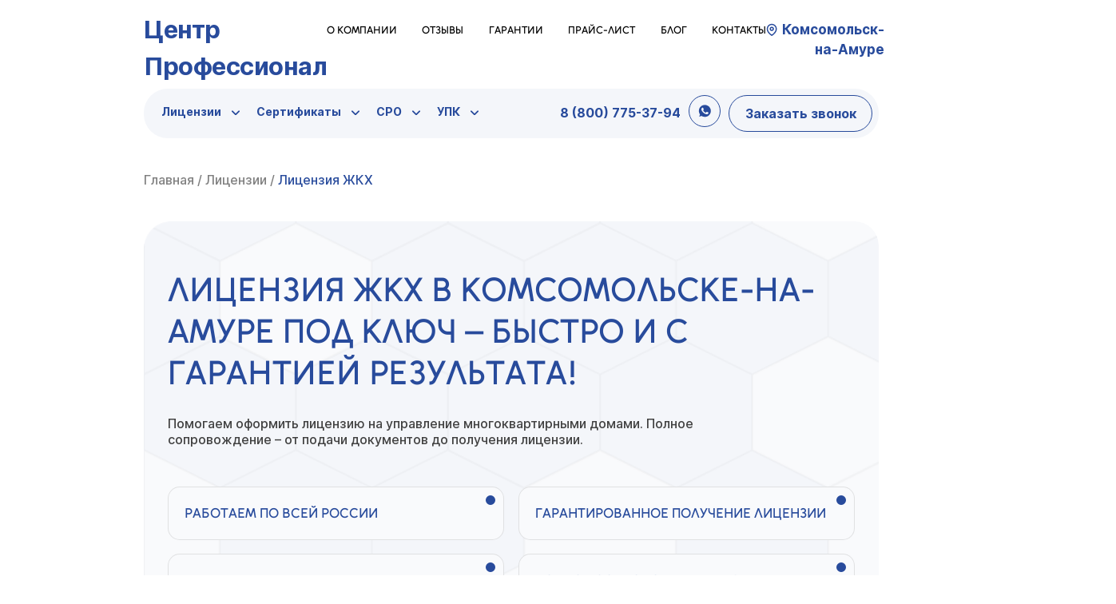

--- FILE ---
content_type: text/html; charset=UTF-8
request_url: https://licenzii.org/komsomolsk-na-amure/licenziya-zhkh/
body_size: 27390
content:
	

	<!DOCTYPE html>
<html lang="ru">
<head>
	<meta charset="UTF-8">
	<meta name="viewport" content="width=device-width, initial-scale=1.0">
	<title>Лицензия ЖКХ в Комсомольске-на-Амуре - официальное оформление под ключ | licenzii.org</title>

		<!-- All in One SEO 4.9.1.1 - aioseo.com -->
	<meta name="description" content="Поможем оформить лицензию ЖКХ быстро и легально. Полное сопровождение: документы, подача, контроль сроков. Работаем по всей России. Бесплатная консультация с экспертом в Комсомольске-на-Амуре." />
	<meta name="robots" content="max-image-preview:large" />
	<link rel="canonical" href="https://licenzii.org/komsomolsk-na-amure/licenziya-zhkh/" />
	<meta name="generator" content="All in One SEO (AIOSEO) 4.9.1.1" />
		<meta property="og:locale" content="ru_RU" />
		<meta property="og:site_name" content="Центр Профессионал -" />
		<meta property="og:type" content="article" />
		<meta property="og:title" content="Лицензия ЖКХ в Комсомольске-на-Амуре - официальное оформление под ключ | licenzii.org" />
		<meta property="og:description" content="Поможем оформить лицензию ЖКХ быстро и легально. Полное сопровождение: документы, подача, контроль сроков. Работаем по всей России. Бесплатная консультация с экспертом в Комсомольске-на-Амуре." />
		<meta property="og:url" content="https://licenzii.org/komsomolsk-na-amure/licenziya-zhkh/" />
		<meta property="article:published_time" content="2025-08-27T19:48:01+00:00" />
		<meta property="article:modified_time" content="2025-09-13T19:21:33+00:00" />
		<meta name="twitter:card" content="summary_large_image" />
		<meta name="twitter:title" content="Лицензия ЖКХ в Комсомольске-на-Амуре - официальное оформление под ключ | licenzii.org" />
		<meta name="twitter:description" content="Поможем оформить лицензию ЖКХ быстро и легально. Полное сопровождение: документы, подача, контроль сроков. Работаем по всей России. Бесплатная консультация с экспертом в Комсомольске-на-Амуре." />
		<script type="application/ld+json" class="aioseo-schema">
			{"@context":"https:\/\/schema.org","@graph":[{"@type":"BreadcrumbList","@id":"https:\/\/licenzii.org\/komsomolsk-na-amure\/licenziya-zhkh\/#breadcrumblist","itemListElement":[{"@type":"ListItem","@id":"https:\/\/licenzii.org#listItem","position":1,"name":"Home","item":"https:\/\/licenzii.org","nextItem":{"@type":"ListItem","@id":"https:\/\/licenzii.org\/komsomolsk-na-amure\/catalog\/#listItem","name":"\u041b\u0438\u0446\u0435\u043d\u0437\u0438\u0438"}},{"@type":"ListItem","@id":"https:\/\/licenzii.org\/komsomolsk-na-amure\/catalog\/#listItem","position":2,"name":"\u041b\u0438\u0446\u0435\u043d\u0437\u0438\u0438","item":"https:\/\/licenzii.org\/komsomolsk-na-amure\/catalog\/","nextItem":{"@type":"ListItem","@id":"https:\/\/licenzii.org\/komsomolsk-na-amure\/licenziya-zhkh\/#listItem","name":"\u041b\u0438\u0446\u0435\u043d\u0437\u0438\u044f \u0416\u041a\u0425 \u0432 \u041a\u043e\u043c\u0441\u043e\u043c\u043e\u043b\u044c\u0441\u043a\u0435-\u043d\u0430-\u0410\u043c\u0443\u0440\u0435"},"previousItem":{"@type":"ListItem","@id":"https:\/\/licenzii.org#listItem","name":"Home"}},{"@type":"ListItem","@id":"https:\/\/licenzii.org\/komsomolsk-na-amure\/licenziya-zhkh\/#listItem","position":3,"name":"\u041b\u0438\u0446\u0435\u043d\u0437\u0438\u044f \u0416\u041a\u0425 \u0432 \u041a\u043e\u043c\u0441\u043e\u043c\u043e\u043b\u044c\u0441\u043a\u0435-\u043d\u0430-\u0410\u043c\u0443\u0440\u0435","previousItem":{"@type":"ListItem","@id":"https:\/\/licenzii.org\/komsomolsk-na-amure\/catalog\/#listItem","name":"\u041b\u0438\u0446\u0435\u043d\u0437\u0438\u0438"}}]},{"@type":"Organization","@id":"https:\/\/licenzii.org\/#organization","name":"\u0426\u0435\u043d\u0442\u0440 \u041f\u0440\u043e\u0444\u0435\u0441\u0441\u0438\u043e\u043d\u0430\u043b","url":"https:\/\/licenzii.org\/"},{"@type":"WebPage","@id":"https:\/\/licenzii.org\/komsomolsk-na-amure\/licenziya-zhkh\/#webpage","url":"https:\/\/licenzii.org\/komsomolsk-na-amure\/licenziya-zhkh\/","name":"\u041b\u0438\u0446\u0435\u043d\u0437\u0438\u044f \u0416\u041a\u0425 \u0432 \u041a\u043e\u043c\u0441\u043e\u043c\u043e\u043b\u044c\u0441\u043a\u0435-\u043d\u0430-\u0410\u043c\u0443\u0440\u0435 - \u043e\u0444\u0438\u0446\u0438\u0430\u043b\u044c\u043d\u043e\u0435 \u043e\u0444\u043e\u0440\u043c\u043b\u0435\u043d\u0438\u0435 \u043f\u043e\u0434 \u043a\u043b\u044e\u0447 | licenzii.org","description":"\u041f\u043e\u043c\u043e\u0436\u0435\u043c \u043e\u0444\u043e\u0440\u043c\u0438\u0442\u044c \u043b\u0438\u0446\u0435\u043d\u0437\u0438\u044e \u0416\u041a\u0425 \u0431\u044b\u0441\u0442\u0440\u043e \u0438 \u043b\u0435\u0433\u0430\u043b\u044c\u043d\u043e. \u041f\u043e\u043b\u043d\u043e\u0435 \u0441\u043e\u043f\u0440\u043e\u0432\u043e\u0436\u0434\u0435\u043d\u0438\u0435: \u0434\u043e\u043a\u0443\u043c\u0435\u043d\u0442\u044b, \u043f\u043e\u0434\u0430\u0447\u0430, \u043a\u043e\u043d\u0442\u0440\u043e\u043b\u044c \u0441\u0440\u043e\u043a\u043e\u0432. \u0420\u0430\u0431\u043e\u0442\u0430\u0435\u043c \u043f\u043e \u0432\u0441\u0435\u0439 \u0420\u043e\u0441\u0441\u0438\u0438. \u0411\u0435\u0441\u043f\u043b\u0430\u0442\u043d\u0430\u044f \u043a\u043e\u043d\u0441\u0443\u043b\u044c\u0442\u0430\u0446\u0438\u044f \u0441 \u044d\u043a\u0441\u043f\u0435\u0440\u0442\u043e\u043c \u0432 \u041a\u043e\u043c\u0441\u043e\u043c\u043e\u043b\u044c\u0441\u043a\u0435-\u043d\u0430-\u0410\u043c\u0443\u0440\u0435.","inLanguage":"ru-RU","isPartOf":{"@id":"https:\/\/licenzii.org\/#website"},"breadcrumb":{"@id":"https:\/\/licenzii.org\/komsomolsk-na-amure\/licenziya-zhkh\/#breadcrumblist"},"image":{"@type":"ImageObject","url":"https:\/\/licenzii.org\/wp-content\/uploads\/2025\/08\/830e59c2-74f1-474f-a0ee-320e50f29680.png","@id":"https:\/\/licenzii.org\/komsomolsk-na-amure\/licenziya-zhkh\/#mainImage","width":1248,"height":832},"primaryImageOfPage":{"@id":"https:\/\/licenzii.org\/komsomolsk-na-amure\/licenziya-zhkh\/#mainImage"},"datePublished":"2025-08-27T22:48:01+03:00","dateModified":"2025-09-13T22:21:33+03:00"},{"@type":"WebSite","@id":"https:\/\/licenzii.org\/#website","url":"https:\/\/licenzii.org\/","name":"\u0426\u0435\u043d\u0442\u0440 \u043b\u0438\u0446\u0435\u043d\u0437\u0438\u0440\u043e\u0432\u0430\u043d\u0438\u044f \u0438 \u0441\u0435\u0440\u0442\u0438\u0444\u0438\u043a\u0430\u0446\u0438\u0438 \u0432\u0441\u0435\u0445 \u0432\u0438\u0434\u043e\u0432 \u0431\u0438\u0437\u043d\u0435\u0441\u0430 \u0432 {\u0413\u041e\u0420\u041e\u0414\u0415} | \u041b\u0438\u0446\u0435\u043d\u0437\u0438\u0438.\u043e\u0440\u0433","inLanguage":"ru-RU","publisher":{"@id":"https:\/\/licenzii.org\/#organization"}}]}
		</script>
		<!-- All in One SEO -->

<link rel="alternate" type="application/rss+xml" title="Центр Профессионал &raquo; Лента" href="https://licenzii.org/komsomolsk-na-amure/feed/" />
<link rel="alternate" type="application/rss+xml" title="Центр Профессионал &raquo; Лента комментариев" href="https://licenzii.org/komsomolsk-na-amure/comments/feed/" />
<link rel="alternate" title="oEmbed (JSON)" type="application/json+oembed" href="https://licenzii.org/wp-json/oembed/1.0/embed?url=https%3A%2F%2Flicenzii.org%2Fkomsomolsk-na-amure%2Flicenziya-zhkh%2F" />
<link rel="alternate" title="oEmbed (XML)" type="text/xml+oembed" href="https://licenzii.org/wp-json/oembed/1.0/embed?url=https%3A%2F%2Flicenzii.org%2Fkomsomolsk-na-amure%2Flicenziya-zhkh%2F&#038;format=xml" />
<style id='wp-img-auto-sizes-contain-inline-css'>
img:is([sizes=auto i],[sizes^="auto," i]){contain-intrinsic-size:3000px 1500px}
/*# sourceURL=wp-img-auto-sizes-contain-inline-css */
</style>
<link rel='stylesheet' id='dashicons-css' href='https://licenzii.org/wp-includes/css/dashicons.min.css?ver=6.9' media='all' />
<link rel='stylesheet' id='post-views-counter-frontend-css' href='https://licenzii.org/wp-content/plugins/post-views-counter/css/frontend.min.css?ver=1.6.0' media='all' />
<style id='wp-emoji-styles-inline-css'>

	img.wp-smiley, img.emoji {
		display: inline !important;
		border: none !important;
		box-shadow: none !important;
		height: 1em !important;
		width: 1em !important;
		margin: 0 0.07em !important;
		vertical-align: -0.1em !important;
		background: none !important;
		padding: 0 !important;
	}
/*# sourceURL=wp-emoji-styles-inline-css */
</style>
<style id='wp-block-library-inline-css'>
:root{--wp-block-synced-color:#7a00df;--wp-block-synced-color--rgb:122,0,223;--wp-bound-block-color:var(--wp-block-synced-color);--wp-editor-canvas-background:#ddd;--wp-admin-theme-color:#007cba;--wp-admin-theme-color--rgb:0,124,186;--wp-admin-theme-color-darker-10:#006ba1;--wp-admin-theme-color-darker-10--rgb:0,107,160.5;--wp-admin-theme-color-darker-20:#005a87;--wp-admin-theme-color-darker-20--rgb:0,90,135;--wp-admin-border-width-focus:2px}@media (min-resolution:192dpi){:root{--wp-admin-border-width-focus:1.5px}}.wp-element-button{cursor:pointer}:root .has-very-light-gray-background-color{background-color:#eee}:root .has-very-dark-gray-background-color{background-color:#313131}:root .has-very-light-gray-color{color:#eee}:root .has-very-dark-gray-color{color:#313131}:root .has-vivid-green-cyan-to-vivid-cyan-blue-gradient-background{background:linear-gradient(135deg,#00d084,#0693e3)}:root .has-purple-crush-gradient-background{background:linear-gradient(135deg,#34e2e4,#4721fb 50%,#ab1dfe)}:root .has-hazy-dawn-gradient-background{background:linear-gradient(135deg,#faaca8,#dad0ec)}:root .has-subdued-olive-gradient-background{background:linear-gradient(135deg,#fafae1,#67a671)}:root .has-atomic-cream-gradient-background{background:linear-gradient(135deg,#fdd79a,#004a59)}:root .has-nightshade-gradient-background{background:linear-gradient(135deg,#330968,#31cdcf)}:root .has-midnight-gradient-background{background:linear-gradient(135deg,#020381,#2874fc)}:root{--wp--preset--font-size--normal:16px;--wp--preset--font-size--huge:42px}.has-regular-font-size{font-size:1em}.has-larger-font-size{font-size:2.625em}.has-normal-font-size{font-size:var(--wp--preset--font-size--normal)}.has-huge-font-size{font-size:var(--wp--preset--font-size--huge)}.has-text-align-center{text-align:center}.has-text-align-left{text-align:left}.has-text-align-right{text-align:right}.has-fit-text{white-space:nowrap!important}#end-resizable-editor-section{display:none}.aligncenter{clear:both}.items-justified-left{justify-content:flex-start}.items-justified-center{justify-content:center}.items-justified-right{justify-content:flex-end}.items-justified-space-between{justify-content:space-between}.screen-reader-text{border:0;clip-path:inset(50%);height:1px;margin:-1px;overflow:hidden;padding:0;position:absolute;width:1px;word-wrap:normal!important}.screen-reader-text:focus{background-color:#ddd;clip-path:none;color:#444;display:block;font-size:1em;height:auto;left:5px;line-height:normal;padding:15px 23px 14px;text-decoration:none;top:5px;width:auto;z-index:100000}html :where(.has-border-color){border-style:solid}html :where([style*=border-top-color]){border-top-style:solid}html :where([style*=border-right-color]){border-right-style:solid}html :where([style*=border-bottom-color]){border-bottom-style:solid}html :where([style*=border-left-color]){border-left-style:solid}html :where([style*=border-width]){border-style:solid}html :where([style*=border-top-width]){border-top-style:solid}html :where([style*=border-right-width]){border-right-style:solid}html :where([style*=border-bottom-width]){border-bottom-style:solid}html :where([style*=border-left-width]){border-left-style:solid}html :where(img[class*=wp-image-]){height:auto;max-width:100%}:where(figure){margin:0 0 1em}html :where(.is-position-sticky){--wp-admin--admin-bar--position-offset:var(--wp-admin--admin-bar--height,0px)}@media screen and (max-width:600px){html :where(.is-position-sticky){--wp-admin--admin-bar--position-offset:0px}}

/*# sourceURL=wp-block-library-inline-css */
</style><style id='global-styles-inline-css'>
:root{--wp--preset--aspect-ratio--square: 1;--wp--preset--aspect-ratio--4-3: 4/3;--wp--preset--aspect-ratio--3-4: 3/4;--wp--preset--aspect-ratio--3-2: 3/2;--wp--preset--aspect-ratio--2-3: 2/3;--wp--preset--aspect-ratio--16-9: 16/9;--wp--preset--aspect-ratio--9-16: 9/16;--wp--preset--color--black: #000000;--wp--preset--color--cyan-bluish-gray: #abb8c3;--wp--preset--color--white: #ffffff;--wp--preset--color--pale-pink: #f78da7;--wp--preset--color--vivid-red: #cf2e2e;--wp--preset--color--luminous-vivid-orange: #ff6900;--wp--preset--color--luminous-vivid-amber: #fcb900;--wp--preset--color--light-green-cyan: #7bdcb5;--wp--preset--color--vivid-green-cyan: #00d084;--wp--preset--color--pale-cyan-blue: #8ed1fc;--wp--preset--color--vivid-cyan-blue: #0693e3;--wp--preset--color--vivid-purple: #9b51e0;--wp--preset--gradient--vivid-cyan-blue-to-vivid-purple: linear-gradient(135deg,rgb(6,147,227) 0%,rgb(155,81,224) 100%);--wp--preset--gradient--light-green-cyan-to-vivid-green-cyan: linear-gradient(135deg,rgb(122,220,180) 0%,rgb(0,208,130) 100%);--wp--preset--gradient--luminous-vivid-amber-to-luminous-vivid-orange: linear-gradient(135deg,rgb(252,185,0) 0%,rgb(255,105,0) 100%);--wp--preset--gradient--luminous-vivid-orange-to-vivid-red: linear-gradient(135deg,rgb(255,105,0) 0%,rgb(207,46,46) 100%);--wp--preset--gradient--very-light-gray-to-cyan-bluish-gray: linear-gradient(135deg,rgb(238,238,238) 0%,rgb(169,184,195) 100%);--wp--preset--gradient--cool-to-warm-spectrum: linear-gradient(135deg,rgb(74,234,220) 0%,rgb(151,120,209) 20%,rgb(207,42,186) 40%,rgb(238,44,130) 60%,rgb(251,105,98) 80%,rgb(254,248,76) 100%);--wp--preset--gradient--blush-light-purple: linear-gradient(135deg,rgb(255,206,236) 0%,rgb(152,150,240) 100%);--wp--preset--gradient--blush-bordeaux: linear-gradient(135deg,rgb(254,205,165) 0%,rgb(254,45,45) 50%,rgb(107,0,62) 100%);--wp--preset--gradient--luminous-dusk: linear-gradient(135deg,rgb(255,203,112) 0%,rgb(199,81,192) 50%,rgb(65,88,208) 100%);--wp--preset--gradient--pale-ocean: linear-gradient(135deg,rgb(255,245,203) 0%,rgb(182,227,212) 50%,rgb(51,167,181) 100%);--wp--preset--gradient--electric-grass: linear-gradient(135deg,rgb(202,248,128) 0%,rgb(113,206,126) 100%);--wp--preset--gradient--midnight: linear-gradient(135deg,rgb(2,3,129) 0%,rgb(40,116,252) 100%);--wp--preset--font-size--small: 13px;--wp--preset--font-size--medium: 20px;--wp--preset--font-size--large: 36px;--wp--preset--font-size--x-large: 42px;--wp--preset--spacing--20: 0.44rem;--wp--preset--spacing--30: 0.67rem;--wp--preset--spacing--40: 1rem;--wp--preset--spacing--50: 1.5rem;--wp--preset--spacing--60: 2.25rem;--wp--preset--spacing--70: 3.38rem;--wp--preset--spacing--80: 5.06rem;--wp--preset--shadow--natural: 6px 6px 9px rgba(0, 0, 0, 0.2);--wp--preset--shadow--deep: 12px 12px 50px rgba(0, 0, 0, 0.4);--wp--preset--shadow--sharp: 6px 6px 0px rgba(0, 0, 0, 0.2);--wp--preset--shadow--outlined: 6px 6px 0px -3px rgb(255, 255, 255), 6px 6px rgb(0, 0, 0);--wp--preset--shadow--crisp: 6px 6px 0px rgb(0, 0, 0);}:where(.is-layout-flex){gap: 0.5em;}:where(.is-layout-grid){gap: 0.5em;}body .is-layout-flex{display: flex;}.is-layout-flex{flex-wrap: wrap;align-items: center;}.is-layout-flex > :is(*, div){margin: 0;}body .is-layout-grid{display: grid;}.is-layout-grid > :is(*, div){margin: 0;}:where(.wp-block-columns.is-layout-flex){gap: 2em;}:where(.wp-block-columns.is-layout-grid){gap: 2em;}:where(.wp-block-post-template.is-layout-flex){gap: 1.25em;}:where(.wp-block-post-template.is-layout-grid){gap: 1.25em;}.has-black-color{color: var(--wp--preset--color--black) !important;}.has-cyan-bluish-gray-color{color: var(--wp--preset--color--cyan-bluish-gray) !important;}.has-white-color{color: var(--wp--preset--color--white) !important;}.has-pale-pink-color{color: var(--wp--preset--color--pale-pink) !important;}.has-vivid-red-color{color: var(--wp--preset--color--vivid-red) !important;}.has-luminous-vivid-orange-color{color: var(--wp--preset--color--luminous-vivid-orange) !important;}.has-luminous-vivid-amber-color{color: var(--wp--preset--color--luminous-vivid-amber) !important;}.has-light-green-cyan-color{color: var(--wp--preset--color--light-green-cyan) !important;}.has-vivid-green-cyan-color{color: var(--wp--preset--color--vivid-green-cyan) !important;}.has-pale-cyan-blue-color{color: var(--wp--preset--color--pale-cyan-blue) !important;}.has-vivid-cyan-blue-color{color: var(--wp--preset--color--vivid-cyan-blue) !important;}.has-vivid-purple-color{color: var(--wp--preset--color--vivid-purple) !important;}.has-black-background-color{background-color: var(--wp--preset--color--black) !important;}.has-cyan-bluish-gray-background-color{background-color: var(--wp--preset--color--cyan-bluish-gray) !important;}.has-white-background-color{background-color: var(--wp--preset--color--white) !important;}.has-pale-pink-background-color{background-color: var(--wp--preset--color--pale-pink) !important;}.has-vivid-red-background-color{background-color: var(--wp--preset--color--vivid-red) !important;}.has-luminous-vivid-orange-background-color{background-color: var(--wp--preset--color--luminous-vivid-orange) !important;}.has-luminous-vivid-amber-background-color{background-color: var(--wp--preset--color--luminous-vivid-amber) !important;}.has-light-green-cyan-background-color{background-color: var(--wp--preset--color--light-green-cyan) !important;}.has-vivid-green-cyan-background-color{background-color: var(--wp--preset--color--vivid-green-cyan) !important;}.has-pale-cyan-blue-background-color{background-color: var(--wp--preset--color--pale-cyan-blue) !important;}.has-vivid-cyan-blue-background-color{background-color: var(--wp--preset--color--vivid-cyan-blue) !important;}.has-vivid-purple-background-color{background-color: var(--wp--preset--color--vivid-purple) !important;}.has-black-border-color{border-color: var(--wp--preset--color--black) !important;}.has-cyan-bluish-gray-border-color{border-color: var(--wp--preset--color--cyan-bluish-gray) !important;}.has-white-border-color{border-color: var(--wp--preset--color--white) !important;}.has-pale-pink-border-color{border-color: var(--wp--preset--color--pale-pink) !important;}.has-vivid-red-border-color{border-color: var(--wp--preset--color--vivid-red) !important;}.has-luminous-vivid-orange-border-color{border-color: var(--wp--preset--color--luminous-vivid-orange) !important;}.has-luminous-vivid-amber-border-color{border-color: var(--wp--preset--color--luminous-vivid-amber) !important;}.has-light-green-cyan-border-color{border-color: var(--wp--preset--color--light-green-cyan) !important;}.has-vivid-green-cyan-border-color{border-color: var(--wp--preset--color--vivid-green-cyan) !important;}.has-pale-cyan-blue-border-color{border-color: var(--wp--preset--color--pale-cyan-blue) !important;}.has-vivid-cyan-blue-border-color{border-color: var(--wp--preset--color--vivid-cyan-blue) !important;}.has-vivid-purple-border-color{border-color: var(--wp--preset--color--vivid-purple) !important;}.has-vivid-cyan-blue-to-vivid-purple-gradient-background{background: var(--wp--preset--gradient--vivid-cyan-blue-to-vivid-purple) !important;}.has-light-green-cyan-to-vivid-green-cyan-gradient-background{background: var(--wp--preset--gradient--light-green-cyan-to-vivid-green-cyan) !important;}.has-luminous-vivid-amber-to-luminous-vivid-orange-gradient-background{background: var(--wp--preset--gradient--luminous-vivid-amber-to-luminous-vivid-orange) !important;}.has-luminous-vivid-orange-to-vivid-red-gradient-background{background: var(--wp--preset--gradient--luminous-vivid-orange-to-vivid-red) !important;}.has-very-light-gray-to-cyan-bluish-gray-gradient-background{background: var(--wp--preset--gradient--very-light-gray-to-cyan-bluish-gray) !important;}.has-cool-to-warm-spectrum-gradient-background{background: var(--wp--preset--gradient--cool-to-warm-spectrum) !important;}.has-blush-light-purple-gradient-background{background: var(--wp--preset--gradient--blush-light-purple) !important;}.has-blush-bordeaux-gradient-background{background: var(--wp--preset--gradient--blush-bordeaux) !important;}.has-luminous-dusk-gradient-background{background: var(--wp--preset--gradient--luminous-dusk) !important;}.has-pale-ocean-gradient-background{background: var(--wp--preset--gradient--pale-ocean) !important;}.has-electric-grass-gradient-background{background: var(--wp--preset--gradient--electric-grass) !important;}.has-midnight-gradient-background{background: var(--wp--preset--gradient--midnight) !important;}.has-small-font-size{font-size: var(--wp--preset--font-size--small) !important;}.has-medium-font-size{font-size: var(--wp--preset--font-size--medium) !important;}.has-large-font-size{font-size: var(--wp--preset--font-size--large) !important;}.has-x-large-font-size{font-size: var(--wp--preset--font-size--x-large) !important;}
/*# sourceURL=global-styles-inline-css */
</style>

<style id='classic-theme-styles-inline-css'>
/*! This file is auto-generated */
.wp-block-button__link{color:#fff;background-color:#32373c;border-radius:9999px;box-shadow:none;text-decoration:none;padding:calc(.667em + 2px) calc(1.333em + 2px);font-size:1.125em}.wp-block-file__button{background:#32373c;color:#fff;text-decoration:none}
/*# sourceURL=/wp-includes/css/classic-themes.min.css */
</style>
<link rel='stylesheet' id='contact-form-7-css' href='https://licenzii.org/wp-content/plugins/contact-form-7/includes/css/styles.css?ver=6.1.4' media='all' />
<link rel='stylesheet' id='licenses_theme-style-css' href='https://licenzii.org/wp-content/themes/licenses_theme/style.css?ver=1.0.0' media='all' />
<link rel='stylesheet' id='fancyBox-css' href='https://licenzii.org/wp-content/themes/licenses_theme/assets/libs/fancybox/jquery.fancybox.min.css?ver=1.0.0' media='all' />
<link rel='stylesheet' id='owlCarousel Theme-css' href='https://licenzii.org/wp-content/themes/licenses_theme/assets/libs/owlcarousel/owl.carousel.min.css?ver=1.0.0' media='all' />
<link rel='stylesheet' id='owlCarousel-css' href='https://licenzii.org/wp-content/themes/licenses_theme/assets/libs/owlcarousel/owl.theme.default.min.css?ver=1.0.0' media='all' />
<link rel='stylesheet' id='licenses_theme-style-main-css' href='https://licenzii.org/wp-content/themes/licenses_theme/assets/styles/main.css?ver=1.0.0' media='all' />
<link rel='stylesheet' id='licenses_theme-style-fonts-css' href='https://licenzii.org/wp-content/themes/licenses_theme/assets/styles/fonts.css?ver=1.0.0' media='all' />
<link rel='stylesheet' id='licenses_theme-style-media-css' href='https://licenzii.org/wp-content/themes/licenses_theme/assets/styles/media.css?ver=1.0.0' media='all' />
<script src="https://licenzii.org/wp-includes/js/jquery/jquery.min.js?ver=3.7.1" id="jquery-core-js"></script>
<script src="https://licenzii.org/wp-includes/js/jquery/jquery-migrate.min.js?ver=3.4.1" id="jquery-migrate-js"></script>
<link rel="https://api.w.org/" href="https://licenzii.org/wp-json/" /><link rel="alternate" title="JSON" type="application/json" href="https://licenzii.org/wp-json/wp/v2/catalog/4329" /><link rel="EditURI" type="application/rsd+xml" title="RSD" href="https://licenzii.org/xmlrpc.php?rsd" />
<meta name="generator" content="WordPress 6.9" />
<link rel='shortlink' href='https://licenzii.org/?p=4329' />
<link rel="icon" href="https://licenzii.org/wp-content/uploads/2025/10/cropped-favicon-1-1-150x150.png" sizes="32x32" />
<link rel="icon" href="https://licenzii.org/wp-content/uploads/2025/10/cropped-favicon-1-1-300x300.png" sizes="192x192" />
<link rel="apple-touch-icon" href="https://licenzii.org/wp-content/uploads/2025/10/cropped-favicon-1-1-300x300.png" />
<meta name="msapplication-TileImage" content="https://licenzii.org/wp-content/uploads/2025/10/cropped-favicon-1-1-300x300.png" />
	<script src="//code.jivosite.com/widget/GWyk5U9KR3" async></script>

	<link rel="preconnect" href="https://fonts.googleapis.com">
	<link rel="preconnect" href="https://fonts.gstatic.com" crossorigin>
	<link href="https://fonts.googleapis.com/css2?family=Inter:ital,opsz,wght@0,14..32,100..900;1,14..32,100..900&display=swap" rel="stylesheet">
	
	<style>
		.requisites {
			display: flex;
			justify-content: space-between;
			margin: 0 auto;
			width: 35%;
		}
		
		.requisites span {
			color: var(--blue-color);
		}
	</style>

<!-- Yandex.Metrika counter -->
<script type="text/javascript">
    (function(m,e,t,r,i,k,a){
        m[i]=m[i]||function(){(m[i].a=m[i].a||[]).push(arguments)};
        m[i].l=1*new Date();
        for (var j = 0; j < document.scripts.length; j++) {if (document.scripts[j].src === r) { return; }}
        k=e.createElement(t),a=e.getElementsByTagName(t)[0],k.async=1,k.src=r,a.parentNode.insertBefore(k,a)
    })(window, document,'script','https://mc.yandex.ru/metrika/tag.js', 'ym');

    ym(43408964, 'init', {webvisor:true, clickmap:true, accurateTrackBounce:true, trackLinks:true});
</script>
<noscript><div><img src="https://mc.yandex.ru/watch/43408964" style="position:absolute; left:-9999px;" alt="" /></div></noscript>
<!-- /Yandex.Metrika counter -->
<meta name="yandex-verification" content="4d45fba3628b70f0" />
</head>
<body>

	
	<header class="site-header">
		<div class="container">
			<div class="top-header">
				<div class="logo">
					<a href="/">Центр Профессионал</a>
				</div>

				<div class="nav header__nav"><ul id="menu-header_top" class="menu"><li id="menu-item-40" class="menu-item menu-item-type-post_type menu-item-object-page menu-item-40"><a href="https://licenzii.org/komsomolsk-na-amure/kompaniya/">О компании</a></li>
<li id="menu-item-41" class="menu-item menu-item-type-post_type menu-item-object-page menu-item-41"><a href="/reviews/">Отзывы</a></li>
<li id="menu-item-23290" class="menu-item menu-item-type-post_type menu-item-object-page menu-item-23290"><a href="https://licenzii.org/komsomolsk-na-amure/garantii/">Гарантии</a></li>
<li id="menu-item-42" class="menu-item menu-item-type-post_type menu-item-object-page menu-item-42"><a href="https://licenzii.org/komsomolsk-na-amure/stoimost/">Прайс-лист</a></li>
<li id="menu-item-22874" class="menu-item menu-item-type-post_type menu-item-object-page menu-item-22874"><a href="/blog/">Блог</a></li>
<li id="menu-item-38" class="menu-item menu-item-type-post_type menu-item-object-page menu-item-38"><a href="https://licenzii.org/komsomolsk-na-amure/contacts/">Контакты</a></li>
</ul></div>				<div class="city">
					<a data-fancybox href="#city-modal" class="call-btn">
						Комсомольск-на-Амуре					</a>
				</div>
			</div>

			<div class="bottom-header">

				<div class="nav header__nav"><ul id="menu-header_bottom" class="menu"><li id="menu-item-3641" class="menu-item menu-item-type-post_type menu-item-object-page menu-item-has-children menu-item-3641"><a href="https://licenzii.org/komsomolsk-na-amure/catalog/">Лицензии</a>
<ul class="sub-menu">
	<li id="menu-item-3500" class="menu-item menu-item-type-post_type menu-item-object-catalog menu-item-has-children menu-item-3500"><a href="https://licenzii.org/komsomolsk-na-amure/obrazovatelnaya-licenziya/"><b>Образовательная лицензия</b></a>
	<ul class="sub-menu">
		<li id="menu-item-23500" class="menu-item menu-item-type-post_type menu-item-object-catalog menu-item-23500"><a href="https://licenzii.org/komsomolsk-na-amure/obrazovatelnaya-licenziya/">Образовательная лицензия</a></li>
		<li id="menu-item-3475" class="menu-item menu-item-type-post_type menu-item-object-catalog menu-item-3475"><a href="https://licenzii.org/komsomolsk-na-amure/licenziya-avtoshkoly/">Лицензия автошколы</a></li>
	</ul>
</li>
	<li id="menu-item-3499" class="menu-item menu-item-type-post_type menu-item-object-catalog menu-item-has-children menu-item-3499"><a href="https://licenzii.org/komsomolsk-na-amure/medicinskaya-licenziya/"><b>Медицинская лицензия</b></a>
	<ul class="sub-menu">
		<li id="menu-item-23501" class="menu-item menu-item-type-post_type menu-item-object-catalog menu-item-23501"><a href="https://licenzii.org/komsomolsk-na-amure/medicinskaya-licenziya/">Медицинская лицензия</a></li>
		<li id="menu-item-3477" class="menu-item menu-item-type-post_type menu-item-object-catalog menu-item-3477"><a href="https://licenzii.org/komsomolsk-na-amure/licenziya-iii/">Лицензия ИИИ</a></li>
		<li id="menu-item-3488" class="menu-item menu-item-type-post_type menu-item-object-catalog menu-item-3488"><a href="https://licenzii.org/komsomolsk-na-amure/stomatologicheskaya-licenziya/">Лицензия на стоматологию</a></li>
		<li id="menu-item-3483" class="menu-item menu-item-type-post_type menu-item-object-catalog menu-item-3483"><a href="https://licenzii.org/komsomolsk-na-amure/licenziya-na-obsluzhivanie-medtehniki/">Лицензия на обслуживание медтехники</a></li>
		<li id="menu-item-3503" class="menu-item menu-item-type-post_type menu-item-object-catalog menu-item-3503"><a href="https://licenzii.org/komsomolsk-na-amure/farmacevticheskaya-licenziya/">Фармацевтическая лицензия</a></li>
	</ul>
</li>
	<li id="menu-item-3484" class="menu-item menu-item-type-post_type menu-item-object-catalog menu-item-has-children menu-item-3484"><a href="https://licenzii.org/komsomolsk-na-amure/licenziya-na-othody/"><b>Лицензия на отходы</b></a>
	<ul class="sub-menu">
		<li id="menu-item-23502" class="menu-item menu-item-type-post_type menu-item-object-catalog menu-item-23502"><a href="https://licenzii.org/komsomolsk-na-amure/licenziya-na-othody/">Лицензия на отходы</a></li>
		<li id="menu-item-3486" class="menu-item menu-item-type-post_type menu-item-object-catalog menu-item-3486"><a href="https://licenzii.org/komsomolsk-na-amure/licenziya-na-razmeshenie-othodov/">Лицензия на размещение отходов</a></li>
		<li id="menu-item-3487" class="menu-item menu-item-type-post_type menu-item-object-catalog menu-item-3487"><a href="https://licenzii.org/komsomolsk-na-amure/licenziya-na-sbor-othodov/">Лицензия на сбор отходов</a></li>
		<li id="menu-item-3491" class="menu-item menu-item-type-post_type menu-item-object-catalog menu-item-3491"><a href="https://licenzii.org/komsomolsk-na-amure/licenziya-na-transportirovku-othodov/">Лицензия на транспортировку отходов</a></li>
	</ul>
</li>
	<li id="menu-item-3479" class="menu-item menu-item-type-post_type menu-item-object-catalog menu-item-has-children menu-item-3479"><a href="https://licenzii.org/komsomolsk-na-amure/licenziya-mchs/">Лицензия МЧС</a>
	<ul class="sub-menu">
		<li id="menu-item-23503" class="menu-item menu-item-type-post_type menu-item-object-catalog menu-item-23503"><a href="https://licenzii.org/komsomolsk-na-amure/licenziya-mchs/">Лицензия МЧС</a></li>
		<li id="menu-item-3473" class="menu-item menu-item-type-post_type menu-item-object-catalog menu-item-3473"><a href="https://licenzii.org/komsomolsk-na-amure/akkreditaciya-mchs/">Аккредитация МЧС</a></li>
		<li id="menu-item-3501" class="menu-item menu-item-type-post_type menu-item-object-catalog menu-item-3501"><a href="https://licenzii.org/komsomolsk-na-amure/pozharnaya-licenziya/">Пожарная лицензия</a></li>
	</ul>
</li>
	<li id="menu-item-3494" class="menu-item menu-item-type-post_type menu-item-object-catalog menu-item-has-children menu-item-3494"><a href="https://licenzii.org/komsomolsk-na-amure/licenzia-fsb/">Лицензия ФСБ</a>
	<ul class="sub-menu">
		<li id="menu-item-23504" class="menu-item menu-item-type-post_type menu-item-object-catalog menu-item-23504"><a href="https://licenzii.org/komsomolsk-na-amure/licenzia-fsb/">Лицензия ФСБ</a></li>
		<li id="menu-item-3495" class="menu-item menu-item-type-post_type menu-item-object-catalog menu-item-3495"><a href="https://licenzii.org/komsomolsk-na-amure/licenziya-fsb-na-gostajnu/">Лицензия ФСБ на гостайну</a></li>
		<li id="menu-item-3496" class="menu-item menu-item-type-post_type menu-item-object-catalog menu-item-3496"><a href="https://licenzii.org/komsomolsk-na-amure/licenziya-fsb-na-kriptografiyu/">Лицензия ФСБ на криптографию</a></li>
		<li id="menu-item-3489" class="menu-item menu-item-type-post_type menu-item-object-catalog menu-item-3489"><a href="https://licenzii.org/komsomolsk-na-amure/licenziya-na-tahografy/">Лицензия на тахографы</a></li>
		<li id="menu-item-3497" class="menu-item menu-item-type-post_type menu-item-object-catalog menu-item-3497"><a href="https://licenzii.org/komsomolsk-na-amure/licenziya-fstek/">Лицензия ФСТЭК</a></li>
	</ul>
</li>
	<li id="menu-item-3493" class="menu-item menu-item-type-post_type menu-item-object-catalog menu-item-has-children menu-item-3493"><a href="https://licenzii.org/komsomolsk-na-amure/licenziya-rostehnadzora/">Лицензия Ростехнадзора</a>
	<ul class="sub-menu">
		<li id="menu-item-3492" class="menu-item menu-item-type-post_type menu-item-object-catalog menu-item-3492"><a href="https://licenzii.org/komsomolsk-na-amure/licenziya-opo/">Лицензия ОПО</a></li>
		<li id="menu-item-3485" class="menu-item menu-item-type-post_type menu-item-object-catalog menu-item-3485"><a href="https://licenzii.org/komsomolsk-na-amure/licenziya-na-provedenie-ekspertizy/">Лицензия на проведение экспертизы</a></li>
	</ul>
</li>
	<li id="menu-item-3480" class="menu-item menu-item-type-post_type menu-item-object-catalog menu-item-3480"><a href="https://licenzii.org/komsomolsk-na-amure/licenziya-na-alkogol/">Лицензия на алкоголь</a></li>
	<li id="menu-item-3482" class="menu-item menu-item-type-post_type menu-item-object-catalog menu-item-3482"><a href="https://licenzii.org/komsomolsk-na-amure/licenziya-na-metall/">Лицензия на металл</a></li>
	<li id="menu-item-3478" class="menu-item menu-item-type-post_type menu-item-object-catalog menu-item-3478"><a href="https://licenzii.org/komsomolsk-na-amure/licenziya-minkultury/">Лицензия Минкультуры</a></li>
	<li id="menu-item-3498" class="menu-item menu-item-type-post_type menu-item-object-catalog menu-item-3498"><a href="https://licenzii.org/komsomolsk-na-amure/licenziya-chop/">Лицензия ЧОП</a></li>
	<li id="menu-item-3474" class="menu-item menu-item-type-post_type menu-item-object-catalog menu-item-3474"><a href="https://licenzii.org/komsomolsk-na-amure/attestaciya-oborudovaniya-naks/">Аттестация оборудования НАКС</a></li>
	<li id="menu-item-3476" class="menu-item menu-item-type-post_type menu-item-object-catalog menu-item-3476"><a href="https://licenzii.org/komsomolsk-na-amure/licenziya-zhkh/">Лицензия ЖКХ</a></li>
	<li id="menu-item-3481" class="menu-item menu-item-type-post_type menu-item-object-catalog menu-item-3481"><a href="https://licenzii.org/komsomolsk-na-amure/licenziya-na-geodezicheskie-raboty/">Лицензия на геодезические работы</a></li>
	<li id="menu-item-3490" class="menu-item menu-item-type-post_type menu-item-object-catalog menu-item-3490"><a href="https://licenzii.org/komsomolsk-na-amure/licenziya-na-tomi/">Лицензия на ТОМИ</a></li>
	<li id="menu-item-3502" class="menu-item menu-item-type-post_type menu-item-object-catalog menu-item-3502"><a href="https://licenzii.org/komsomolsk-na-amure/specialnye-tehnicheskie-usloviya-stu/">Специальное техническое условие (СТУ)</a></li>
</ul>
</li>
<li id="menu-item-3530" class="menu-item menu-item-type-post_type menu-item-object-catalog-sertifikaty menu-item-has-children menu-item-3530"><a href="https://licenzii.org/komsomolsk-na-amure/sertifikaty-iso/">Сертификаты</a>
<ul class="sub-menu">
	<li id="menu-item-3518" class="menu-item menu-item-type-post_type menu-item-object-catalog-sertifikaty menu-item-has-children menu-item-3518"><a href="https://licenzii.org/komsomolsk-na-amure/sertifikaty-iso/"><b>Сертификат ISO</b></a>
	<ul class="sub-menu">
		<li id="menu-item-3517" class="menu-item menu-item-type-post_type menu-item-object-catalog-sertifikaty menu-item-3517"><a href="https://licenzii.org/komsomolsk-na-amure/sertifikat-iso-9001/">Сертификат ISO 9001</a></li>
		<li id="menu-item-3510" class="menu-item menu-item-type-post_type menu-item-object-catalog-sertifikaty menu-item-3510"><a href="https://licenzii.org/komsomolsk-na-amure/sertifikat-iso-13485/">Сертификат ISO 13485</a></li>
		<li id="menu-item-3511" class="menu-item menu-item-type-post_type menu-item-object-catalog-sertifikaty menu-item-3511"><a href="https://licenzii.org/komsomolsk-na-amure/sertifikat-iso-14001/">Сертификат ISO 14001</a></li>
		<li id="menu-item-3519" class="menu-item menu-item-type-post_type menu-item-object-catalog-sertifikaty menu-item-3519"><a href="https://licenzii.org/komsomolsk-na-amure/sertifikat-isots-16949/">Сертификат ISO/TS 16949</a></li>
		<li id="menu-item-3512" class="menu-item menu-item-type-post_type menu-item-object-catalog-sertifikaty menu-item-3512"><a href="https://licenzii.org/komsomolsk-na-amure/sertifikat-iso-22301/">Сертификат ISO 22301</a></li>
		<li id="menu-item-3513" class="menu-item menu-item-type-post_type menu-item-object-catalog-sertifikaty menu-item-3513"><a href="https://licenzii.org/komsomolsk-na-amure/sertifikat-iso-22716/">Сертификат ISO 22716</a></li>
		<li id="menu-item-3514" class="menu-item menu-item-type-post_type menu-item-object-catalog-sertifikaty menu-item-3514"><a href="https://licenzii.org/komsomolsk-na-amure/certifikat-iso-27001/">Сертификат ISO 27001</a></li>
		<li id="menu-item-3515" class="menu-item menu-item-type-post_type menu-item-object-catalog-sertifikaty menu-item-3515"><a href="https://licenzii.org/komsomolsk-na-amure/sertifikat-iso-29001/">Сертификат ISO 29001</a></li>
		<li id="menu-item-3516" class="menu-item menu-item-type-post_type menu-item-object-catalog-sertifikaty menu-item-3516"><a href="https://licenzii.org/komsomolsk-na-amure/sertifikat-iso-51001/">Сертификат ISO 51001</a></li>
	</ul>
</li>
	<li id="menu-item-23460" class="menu-item menu-item-type-post_type menu-item-object-page menu-item-has-children menu-item-23460"><a href="/privacy-policy/">Документы на продукцию</a>
	<ul class="sub-menu">
		<li id="menu-item-3509" class="menu-item menu-item-type-post_type menu-item-object-catalog-sertifikaty menu-item-3509"><a href="https://licenzii.org/komsomolsk-na-amure/protokol-ispytaniya-na-produkciyu/">Протокол испытания на продукцию</a></li>
		<li id="menu-item-3508" class="menu-item menu-item-type-post_type menu-item-object-catalog-sertifikaty menu-item-3508"><a href="https://licenzii.org/komsomolsk-na-amure/pasport-kachestva-na-produkciyu/">Паспорт качества на продукцию</a></li>
		<li id="menu-item-3507" class="menu-item menu-item-type-post_type menu-item-object-catalog-sertifikaty menu-item-3507"><a href="https://licenzii.org/komsomolsk-na-amure/pasport-msds/">Паспорт MSDS</a></li>
		<li id="menu-item-3529" class="menu-item menu-item-type-post_type menu-item-object-catalog-sertifikaty menu-item-3529"><a href="https://licenzii.org/komsomolsk-na-amure/tehnicheskie-usloviya-tu/">Технические условия (ТУ)</a></li>
	</ul>
</li>
	<li id="menu-item-3520" class="menu-item menu-item-type-post_type menu-item-object-catalog-sertifikaty menu-item-3520"><a href="https://licenzii.org/komsomolsk-na-amure/sertifikat-ohsas-18001/">Сертификат OHSAS 18001</a></li>
	<li id="menu-item-3521" class="menu-item menu-item-type-post_type menu-item-object-catalog-sertifikaty menu-item-3521"><a href="https://licenzii.org/komsomolsk-na-amure/sertifikat-delovoj-reputacii/">Сертификат деловой репутации</a></li>
	<li id="menu-item-3505" class="menu-item menu-item-type-post_type menu-item-object-catalog-sertifikaty menu-item-3505"><a href="https://licenzii.org/komsomolsk-na-amure/dobrovolnyj-pozharnyj-sertifikat/">Добровольный пожарный сертификат</a></li>
	<li id="menu-item-3523" class="menu-item menu-item-type-post_type menu-item-object-catalog-sertifikaty menu-item-3523"><a href="https://licenzii.org/komsomolsk-na-amure/sertifikat-rpo/">Сертификат РПО</a></li>
	<li id="menu-item-3524" class="menu-item menu-item-type-post_type menu-item-object-catalog-sertifikaty menu-item-3524"><a href="https://licenzii.org/komsomolsk-na-amure/sertifikat-se/">Сертификат СЕ</a></li>
	<li id="menu-item-3526" class="menu-item menu-item-type-post_type menu-item-object-catalog-sertifikaty menu-item-3526"><a href="https://licenzii.org/komsomolsk-na-amure/sertifikat-st-1/">Сертификат СТ-1</a></li>
	<li id="menu-item-3528" class="menu-item menu-item-type-post_type menu-item-object-catalog-sertifikaty menu-item-3528"><a href="https://licenzii.org/komsomolsk-na-amure/sertifikat-hassp-22000/">Сертификат ХАССП 22000</a></li>
	<li id="menu-item-3506" class="menu-item menu-item-type-post_type menu-item-object-catalog-sertifikaty menu-item-3506"><a href="https://licenzii.org/komsomolsk-na-amure/otkaznoe-pismo-pozharnoj-bezopasnosti/">Отказное письмо пожарной безопасности</a></li>
	<li id="menu-item-3522" class="menu-item menu-item-type-post_type menu-item-object-catalog-sertifikaty menu-item-3522"><a href="https://licenzii.org/komsomolsk-na-amure/sertifikat-rdi/">Сертификат РДИ</a></li>
	<li id="menu-item-3504" class="menu-item menu-item-type-post_type menu-item-object-catalog-sertifikaty menu-item-3504"><a href="https://licenzii.org/komsomolsk-na-amure/deklaraciya-tamozhennogo-soyuza/">Декларация таможенного союза</a></li>
	<li id="menu-item-20864" class="menu-item menu-item-type-post_type menu-item-object-catalog-sertifikaty menu-item-20864"><a href="https://licenzii.org/komsomolsk-na-amure/sertifikat-tamozhennogo-soyuza/">Сертификат таможенного союза</a></li>
	<li id="menu-item-3525" class="menu-item menu-item-type-post_type menu-item-object-catalog-sertifikaty menu-item-3525"><a href="https://licenzii.org/komsomolsk-na-amure/sertifikat-sootvetstviya/">Сертификат соответствия</a></li>
</ul>
</li>
<li id="menu-item-3541" class="menu-item menu-item-type-post_type menu-item-object-catalog-sro menu-item-has-children menu-item-3541"><a href="https://licenzii.org/komsomolsk-na-amure/sro/">СРО</a>
<ul class="sub-menu">
	<li id="menu-item-3535" class="menu-item menu-item-type-post_type menu-item-object-catalog-sro menu-item-has-children menu-item-3535"><a href="https://licenzii.org/komsomolsk-na-amure/sro/">СРО</a>
	<ul class="sub-menu">
		<li id="menu-item-3532" class="menu-item menu-item-type-post_type menu-item-object-catalog-sro menu-item-3532"><a href="https://licenzii.org/komsomolsk-na-amure/vstupit-v-sro/">Вступить в СРО</a></li>
		<li id="menu-item-3533" class="menu-item menu-item-type-post_type menu-item-object-catalog-sro menu-item-3533"><a href="https://licenzii.org/komsomolsk-na-amure/soprovozhdenie-proverok-sro/">Сопровождение проверок СРО</a></li>
		<li id="menu-item-3540" class="menu-item menu-item-type-post_type menu-item-object-catalog-sro menu-item-3540"><a href="https://licenzii.org/komsomolsk-na-amure/federalnyi-centr-sro/">Федеральный центр СРО</a></li>
	</ul>
</li>
	<li id="menu-item-23461" class="menu-item menu-item-type-post_type menu-item-object-page menu-item-has-children menu-item-23461"><a href="/privacy-policy/">Типы СРО</a>
	<ul class="sub-menu">
		<li id="menu-item-23049" class="menu-item menu-item-type-post_type menu-item-object-catalog-sro menu-item-23049"><a href="https://licenzii.org/komsomolsk-na-amure/sro-stroitelstvo/">СРО строителей</a></li>
		<li id="menu-item-3537" class="menu-item menu-item-type-post_type menu-item-object-catalog-sro menu-item-3537"><a href="https://licenzii.org/komsomolsk-na-amure/sro-proektirovshikov/">СРО проектировщиков</a></li>
		<li id="menu-item-3539" class="menu-item menu-item-type-post_type menu-item-object-catalog-sro menu-item-3539"><a href="https://licenzii.org/komsomolsk-na-amure/sro-energoauditorov/">СРО энергоаудиторов</a></li>
		<li id="menu-item-3536" class="menu-item menu-item-type-post_type menu-item-object-catalog-sro menu-item-3536"><a href="https://licenzii.org/komsomolsk-na-amure/sro-izyskaniya/">СРО изыскателей</a></li>
	</ul>
</li>
	<li id="menu-item-3534" class="menu-item menu-item-type-post_type menu-item-object-catalog-sro menu-item-3534"><a href="https://licenzii.org/komsomolsk-na-amure/specialisty-sro/">Специалисты в СРО</a></li>
</ul>
</li>
<li id="menu-item-3585" class="menu-item menu-item-type-post_type menu-item-object-page menu-item-has-children menu-item-3585"><a href="https://licenzii.org/komsomolsk-na-amure/upk/">УПК</a>
<ul class="sub-menu">
	<li id="menu-item-3544" class="menu-item menu-item-type-post_type menu-item-object-upk menu-item-3544"><a href="https://licenzii.org/komsomolsk-na-amure/kursy-dlya-yuristov/">Курсы для юристов</a></li>
	<li id="menu-item-3545" class="menu-item menu-item-type-post_type menu-item-object-upk menu-item-3545"><a href="https://licenzii.org/komsomolsk-na-amure/kursy-pervoj-pomoshi/">Курсы первой помощи</a></li>
	<li id="menu-item-3542" class="menu-item menu-item-type-post_type menu-item-object-upk menu-item-3542"><a href="https://licenzii.org/komsomolsk-na-amure/kursy-dlya-buhgalterov/">Курсы для бухгалтеров</a></li>
	<li id="menu-item-3543" class="menu-item menu-item-type-post_type menu-item-object-upk menu-item-3543"><a href="https://licenzii.org/komsomolsk-na-amure/kursy-dlya-pedagogov/">Курсы для педагогов</a></li>
</ul>
</li>
</ul></div>
				<div class="contact-info">
					<div class="phone">
						<a href="tel:88007753794">8 (800) 775-37-94</a>
					</div>
					<div class="messengers">
						<a href="https://api.whatsapp.com/send?phone=79371651476" target="_blank" rel="nofollow" class="whatsapp">
							<svg xmlns="http://www.w3.org/2000/svg" width="16" height="16" viewBox="0 0 16 16" fill="none">
								<path fill-rule="evenodd" clip-rule="evenodd" d="M12.6988 10.9248C12.518 11.4365 11.7995 11.8597 11.2265 11.9835C10.8343 12.0668 10.3228 12.1327 8.59925 11.4185C6.6635 10.6165 3.97551 7.75971 3.97551 5.85864C3.97551 4.89085 4.53351 3.76392 5.50926 3.76392C5.97876 3.76392 6.08226 3.77307 6.23676 4.14368C6.41751 4.58031 6.85851 5.65608 6.91101 5.76636C7.12776 6.21874 6.6905 6.48357 6.37325 6.87744C6.272 6.99597 6.15726 7.12417 6.28551 7.34473C6.41301 7.56079 6.85401 8.27952 7.50201 8.85645C8.33901 9.60217 9.01776 9.84025 9.26076 9.94153C9.44151 10.0166 9.65751 9.99908 9.78951 9.85803C9.95676 9.67723 10.1645 9.37726 10.376 9.08167C10.5253 8.8701 10.715 8.84368 10.9138 8.9187C11.048 8.96522 12.7543 9.75761 12.8263 9.8844C12.8795 9.97668 12.8795 10.4131 12.6988 10.9248ZM8.33451 0.333984H8.33075C4.196 0.333984 0.833008 3.698 0.833008 7.83398C0.833008 9.47398 1.36176 10.9955 2.26101 12.2296L1.32651 15.0165L4.20876 14.0955C5.39451 14.8802 6.80976 15.334 8.33451 15.334C12.4693 15.334 15.833 11.97 15.833 7.83398C15.833 3.698 12.4693 0.333984 8.33451 0.333984Z" fill="#284B9C"/>
							</svg>
						</a>
						<a href="/" rel="nofollow" target="_blank" class="telegram">
							<svg xmlns="http://www.w3.org/2000/svg" width="17" height="15" viewBox="0 0 17 15" fill="none">
								<path d="M15.0878 0.5541C15.0878 0.5541 16.561 -0.0367498 16.4382 1.39817C16.3973 1.98903 16.029 4.057 15.7426 6.29381L14.7605 12.9198C14.7605 12.9198 14.6786 13.8905 13.942 14.0593C13.2054 14.2281 12.1006 13.4684 11.8959 13.2996C11.7322 13.173 8.82684 11.2738 7.80377 10.3454C7.51731 10.0921 7.18994 9.58568 7.84469 8.99483L12.1415 4.77449C12.6325 4.26803 13.1236 3.08633 11.0775 4.52126L5.34848 8.53061C5.34848 8.53061 4.69373 8.95263 3.4661 8.57281L0.80618 7.72873C0.80618 7.72873 -0.175942 7.09569 1.50185 6.4626C5.59403 4.47902 10.6274 2.45325 15.0878 0.5541Z" fill="#284B9C"/>
							</svg>
						</a>
					</div>
					<a data-fancybox href="#order-call-modal" class="call-btn">Заказать звонок</a>
				</div>
			</div>
			<div class="mobile_header">
				<div class="logo">
					<a href="/">Центр Профессионал</a>
				</div>
				<a data-fancybox href="#order-call-modal" class="call-btn">Заказать звонок</a>
				<div class="burger">
					<span></span>
					<span></span>
				</div>
			</div>
		</div>
	</header>	

	<section id="mobile_menu">
		<div class="mobile_inner">
			<div class="title">Меню</div>
			<div class="close-mobile-menu"></div>
			
			<div class="menu-header_top-container"><ul id="menu-header_top-1" class="menu"><li class="menu-item menu-item-type-post_type menu-item-object-page menu-item-40"><a href="https://licenzii.org/komsomolsk-na-amure/kompaniya/">О компании</a></li>
<li class="menu-item menu-item-type-post_type menu-item-object-page menu-item-41"><a href="/reviews/">Отзывы</a></li>
<li class="menu-item menu-item-type-post_type menu-item-object-page menu-item-23290"><a href="https://licenzii.org/komsomolsk-na-amure/garantii/">Гарантии</a></li>
<li class="menu-item menu-item-type-post_type menu-item-object-page menu-item-42"><a href="https://licenzii.org/komsomolsk-na-amure/stoimost/">Прайс-лист</a></li>
<li class="menu-item menu-item-type-post_type menu-item-object-page menu-item-22874"><a href="/blog/">Блог</a></li>
<li class="menu-item menu-item-type-post_type menu-item-object-page menu-item-38"><a href="https://licenzii.org/komsomolsk-na-amure/contacts/">Контакты</a></li>
</ul></div>			
			<div class="menu-header_bottom-container"><ul id="menu-header_bottom-1" class="menu"><li class="menu-item menu-item-type-post_type menu-item-object-page menu-item-has-children menu-item-3641"><a href="https://licenzii.org/komsomolsk-na-amure/catalog/">Лицензии</a>
<ul class="sub-menu">
	<li class="menu-item menu-item-type-post_type menu-item-object-catalog menu-item-has-children menu-item-3500"><a href="https://licenzii.org/komsomolsk-na-amure/obrazovatelnaya-licenziya/"><b>Образовательная лицензия</b></a>
	<ul class="sub-menu">
		<li class="menu-item menu-item-type-post_type menu-item-object-catalog menu-item-23500"><a href="https://licenzii.org/komsomolsk-na-amure/obrazovatelnaya-licenziya/">Образовательная лицензия</a></li>
		<li class="menu-item menu-item-type-post_type menu-item-object-catalog menu-item-3475"><a href="https://licenzii.org/komsomolsk-na-amure/licenziya-avtoshkoly/">Лицензия автошколы</a></li>
	</ul>
</li>
	<li class="menu-item menu-item-type-post_type menu-item-object-catalog menu-item-has-children menu-item-3499"><a href="https://licenzii.org/komsomolsk-na-amure/medicinskaya-licenziya/"><b>Медицинская лицензия</b></a>
	<ul class="sub-menu">
		<li class="menu-item menu-item-type-post_type menu-item-object-catalog menu-item-23501"><a href="https://licenzii.org/komsomolsk-na-amure/medicinskaya-licenziya/">Медицинская лицензия</a></li>
		<li class="menu-item menu-item-type-post_type menu-item-object-catalog menu-item-3477"><a href="https://licenzii.org/komsomolsk-na-amure/licenziya-iii/">Лицензия ИИИ</a></li>
		<li class="menu-item menu-item-type-post_type menu-item-object-catalog menu-item-3488"><a href="https://licenzii.org/komsomolsk-na-amure/stomatologicheskaya-licenziya/">Лицензия на стоматологию</a></li>
		<li class="menu-item menu-item-type-post_type menu-item-object-catalog menu-item-3483"><a href="https://licenzii.org/komsomolsk-na-amure/licenziya-na-obsluzhivanie-medtehniki/">Лицензия на обслуживание медтехники</a></li>
		<li class="menu-item menu-item-type-post_type menu-item-object-catalog menu-item-3503"><a href="https://licenzii.org/komsomolsk-na-amure/farmacevticheskaya-licenziya/">Фармацевтическая лицензия</a></li>
	</ul>
</li>
	<li class="menu-item menu-item-type-post_type menu-item-object-catalog menu-item-has-children menu-item-3484"><a href="https://licenzii.org/komsomolsk-na-amure/licenziya-na-othody/"><b>Лицензия на отходы</b></a>
	<ul class="sub-menu">
		<li class="menu-item menu-item-type-post_type menu-item-object-catalog menu-item-23502"><a href="https://licenzii.org/komsomolsk-na-amure/licenziya-na-othody/">Лицензия на отходы</a></li>
		<li class="menu-item menu-item-type-post_type menu-item-object-catalog menu-item-3486"><a href="https://licenzii.org/komsomolsk-na-amure/licenziya-na-razmeshenie-othodov/">Лицензия на размещение отходов</a></li>
		<li class="menu-item menu-item-type-post_type menu-item-object-catalog menu-item-3487"><a href="https://licenzii.org/komsomolsk-na-amure/licenziya-na-sbor-othodov/">Лицензия на сбор отходов</a></li>
		<li class="menu-item menu-item-type-post_type menu-item-object-catalog menu-item-3491"><a href="https://licenzii.org/komsomolsk-na-amure/licenziya-na-transportirovku-othodov/">Лицензия на транспортировку отходов</a></li>
	</ul>
</li>
	<li class="menu-item menu-item-type-post_type menu-item-object-catalog menu-item-has-children menu-item-3479"><a href="https://licenzii.org/komsomolsk-na-amure/licenziya-mchs/">Лицензия МЧС</a>
	<ul class="sub-menu">
		<li class="menu-item menu-item-type-post_type menu-item-object-catalog menu-item-23503"><a href="https://licenzii.org/komsomolsk-na-amure/licenziya-mchs/">Лицензия МЧС</a></li>
		<li class="menu-item menu-item-type-post_type menu-item-object-catalog menu-item-3473"><a href="https://licenzii.org/komsomolsk-na-amure/akkreditaciya-mchs/">Аккредитация МЧС</a></li>
		<li class="menu-item menu-item-type-post_type menu-item-object-catalog menu-item-3501"><a href="https://licenzii.org/komsomolsk-na-amure/pozharnaya-licenziya/">Пожарная лицензия</a></li>
	</ul>
</li>
	<li class="menu-item menu-item-type-post_type menu-item-object-catalog menu-item-has-children menu-item-3494"><a href="https://licenzii.org/komsomolsk-na-amure/licenzia-fsb/">Лицензия ФСБ</a>
	<ul class="sub-menu">
		<li class="menu-item menu-item-type-post_type menu-item-object-catalog menu-item-23504"><a href="https://licenzii.org/komsomolsk-na-amure/licenzia-fsb/">Лицензия ФСБ</a></li>
		<li class="menu-item menu-item-type-post_type menu-item-object-catalog menu-item-3495"><a href="https://licenzii.org/komsomolsk-na-amure/licenziya-fsb-na-gostajnu/">Лицензия ФСБ на гостайну</a></li>
		<li class="menu-item menu-item-type-post_type menu-item-object-catalog menu-item-3496"><a href="https://licenzii.org/komsomolsk-na-amure/licenziya-fsb-na-kriptografiyu/">Лицензия ФСБ на криптографию</a></li>
		<li class="menu-item menu-item-type-post_type menu-item-object-catalog menu-item-3489"><a href="https://licenzii.org/komsomolsk-na-amure/licenziya-na-tahografy/">Лицензия на тахографы</a></li>
		<li class="menu-item menu-item-type-post_type menu-item-object-catalog menu-item-3497"><a href="https://licenzii.org/komsomolsk-na-amure/licenziya-fstek/">Лицензия ФСТЭК</a></li>
	</ul>
</li>
	<li class="menu-item menu-item-type-post_type menu-item-object-catalog menu-item-has-children menu-item-3493"><a href="https://licenzii.org/komsomolsk-na-amure/licenziya-rostehnadzora/">Лицензия Ростехнадзора</a>
	<ul class="sub-menu">
		<li class="menu-item menu-item-type-post_type menu-item-object-catalog menu-item-3492"><a href="https://licenzii.org/komsomolsk-na-amure/licenziya-opo/">Лицензия ОПО</a></li>
		<li class="menu-item menu-item-type-post_type menu-item-object-catalog menu-item-3485"><a href="https://licenzii.org/komsomolsk-na-amure/licenziya-na-provedenie-ekspertizy/">Лицензия на проведение экспертизы</a></li>
	</ul>
</li>
	<li class="menu-item menu-item-type-post_type menu-item-object-catalog menu-item-3480"><a href="https://licenzii.org/komsomolsk-na-amure/licenziya-na-alkogol/">Лицензия на алкоголь</a></li>
	<li class="menu-item menu-item-type-post_type menu-item-object-catalog menu-item-3482"><a href="https://licenzii.org/komsomolsk-na-amure/licenziya-na-metall/">Лицензия на металл</a></li>
	<li class="menu-item menu-item-type-post_type menu-item-object-catalog menu-item-3478"><a href="https://licenzii.org/komsomolsk-na-amure/licenziya-minkultury/">Лицензия Минкультуры</a></li>
	<li class="menu-item menu-item-type-post_type menu-item-object-catalog menu-item-3498"><a href="https://licenzii.org/komsomolsk-na-amure/licenziya-chop/">Лицензия ЧОП</a></li>
	<li class="menu-item menu-item-type-post_type menu-item-object-catalog menu-item-3474"><a href="https://licenzii.org/komsomolsk-na-amure/attestaciya-oborudovaniya-naks/">Аттестация оборудования НАКС</a></li>
	<li class="menu-item menu-item-type-post_type menu-item-object-catalog menu-item-3476"><a href="https://licenzii.org/komsomolsk-na-amure/licenziya-zhkh/">Лицензия ЖКХ</a></li>
	<li class="menu-item menu-item-type-post_type menu-item-object-catalog menu-item-3481"><a href="https://licenzii.org/komsomolsk-na-amure/licenziya-na-geodezicheskie-raboty/">Лицензия на геодезические работы</a></li>
	<li class="menu-item menu-item-type-post_type menu-item-object-catalog menu-item-3490"><a href="https://licenzii.org/komsomolsk-na-amure/licenziya-na-tomi/">Лицензия на ТОМИ</a></li>
	<li class="menu-item menu-item-type-post_type menu-item-object-catalog menu-item-3502"><a href="https://licenzii.org/komsomolsk-na-amure/specialnye-tehnicheskie-usloviya-stu/">Специальное техническое условие (СТУ)</a></li>
</ul>
</li>
<li class="menu-item menu-item-type-post_type menu-item-object-catalog-sertifikaty menu-item-has-children menu-item-3530"><a href="https://licenzii.org/komsomolsk-na-amure/sertifikaty-iso/">Сертификаты</a>
<ul class="sub-menu">
	<li class="menu-item menu-item-type-post_type menu-item-object-catalog-sertifikaty menu-item-has-children menu-item-3518"><a href="https://licenzii.org/komsomolsk-na-amure/sertifikaty-iso/"><b>Сертификат ISO</b></a>
	<ul class="sub-menu">
		<li class="menu-item menu-item-type-post_type menu-item-object-catalog-sertifikaty menu-item-3517"><a href="https://licenzii.org/komsomolsk-na-amure/sertifikat-iso-9001/">Сертификат ISO 9001</a></li>
		<li class="menu-item menu-item-type-post_type menu-item-object-catalog-sertifikaty menu-item-3510"><a href="https://licenzii.org/komsomolsk-na-amure/sertifikat-iso-13485/">Сертификат ISO 13485</a></li>
		<li class="menu-item menu-item-type-post_type menu-item-object-catalog-sertifikaty menu-item-3511"><a href="https://licenzii.org/komsomolsk-na-amure/sertifikat-iso-14001/">Сертификат ISO 14001</a></li>
		<li class="menu-item menu-item-type-post_type menu-item-object-catalog-sertifikaty menu-item-3519"><a href="https://licenzii.org/komsomolsk-na-amure/sertifikat-isots-16949/">Сертификат ISO/TS 16949</a></li>
		<li class="menu-item menu-item-type-post_type menu-item-object-catalog-sertifikaty menu-item-3512"><a href="https://licenzii.org/komsomolsk-na-amure/sertifikat-iso-22301/">Сертификат ISO 22301</a></li>
		<li class="menu-item menu-item-type-post_type menu-item-object-catalog-sertifikaty menu-item-3513"><a href="https://licenzii.org/komsomolsk-na-amure/sertifikat-iso-22716/">Сертификат ISO 22716</a></li>
		<li class="menu-item menu-item-type-post_type menu-item-object-catalog-sertifikaty menu-item-3514"><a href="https://licenzii.org/komsomolsk-na-amure/certifikat-iso-27001/">Сертификат ISO 27001</a></li>
		<li class="menu-item menu-item-type-post_type menu-item-object-catalog-sertifikaty menu-item-3515"><a href="https://licenzii.org/komsomolsk-na-amure/sertifikat-iso-29001/">Сертификат ISO 29001</a></li>
		<li class="menu-item menu-item-type-post_type menu-item-object-catalog-sertifikaty menu-item-3516"><a href="https://licenzii.org/komsomolsk-na-amure/sertifikat-iso-51001/">Сертификат ISO 51001</a></li>
	</ul>
</li>
	<li class="menu-item menu-item-type-post_type menu-item-object-page menu-item-has-children menu-item-23460"><a href="/privacy-policy/">Документы на продукцию</a>
	<ul class="sub-menu">
		<li class="menu-item menu-item-type-post_type menu-item-object-catalog-sertifikaty menu-item-3509"><a href="https://licenzii.org/komsomolsk-na-amure/protokol-ispytaniya-na-produkciyu/">Протокол испытания на продукцию</a></li>
		<li class="menu-item menu-item-type-post_type menu-item-object-catalog-sertifikaty menu-item-3508"><a href="https://licenzii.org/komsomolsk-na-amure/pasport-kachestva-na-produkciyu/">Паспорт качества на продукцию</a></li>
		<li class="menu-item menu-item-type-post_type menu-item-object-catalog-sertifikaty menu-item-3507"><a href="https://licenzii.org/komsomolsk-na-amure/pasport-msds/">Паспорт MSDS</a></li>
		<li class="menu-item menu-item-type-post_type menu-item-object-catalog-sertifikaty menu-item-3529"><a href="https://licenzii.org/komsomolsk-na-amure/tehnicheskie-usloviya-tu/">Технические условия (ТУ)</a></li>
	</ul>
</li>
	<li class="menu-item menu-item-type-post_type menu-item-object-catalog-sertifikaty menu-item-3520"><a href="https://licenzii.org/komsomolsk-na-amure/sertifikat-ohsas-18001/">Сертификат OHSAS 18001</a></li>
	<li class="menu-item menu-item-type-post_type menu-item-object-catalog-sertifikaty menu-item-3521"><a href="https://licenzii.org/komsomolsk-na-amure/sertifikat-delovoj-reputacii/">Сертификат деловой репутации</a></li>
	<li class="menu-item menu-item-type-post_type menu-item-object-catalog-sertifikaty menu-item-3505"><a href="https://licenzii.org/komsomolsk-na-amure/dobrovolnyj-pozharnyj-sertifikat/">Добровольный пожарный сертификат</a></li>
	<li class="menu-item menu-item-type-post_type menu-item-object-catalog-sertifikaty menu-item-3523"><a href="https://licenzii.org/komsomolsk-na-amure/sertifikat-rpo/">Сертификат РПО</a></li>
	<li class="menu-item menu-item-type-post_type menu-item-object-catalog-sertifikaty menu-item-3524"><a href="https://licenzii.org/komsomolsk-na-amure/sertifikat-se/">Сертификат СЕ</a></li>
	<li class="menu-item menu-item-type-post_type menu-item-object-catalog-sertifikaty menu-item-3526"><a href="https://licenzii.org/komsomolsk-na-amure/sertifikat-st-1/">Сертификат СТ-1</a></li>
	<li class="menu-item menu-item-type-post_type menu-item-object-catalog-sertifikaty menu-item-3528"><a href="https://licenzii.org/komsomolsk-na-amure/sertifikat-hassp-22000/">Сертификат ХАССП 22000</a></li>
	<li class="menu-item menu-item-type-post_type menu-item-object-catalog-sertifikaty menu-item-3506"><a href="https://licenzii.org/komsomolsk-na-amure/otkaznoe-pismo-pozharnoj-bezopasnosti/">Отказное письмо пожарной безопасности</a></li>
	<li class="menu-item menu-item-type-post_type menu-item-object-catalog-sertifikaty menu-item-3522"><a href="https://licenzii.org/komsomolsk-na-amure/sertifikat-rdi/">Сертификат РДИ</a></li>
	<li class="menu-item menu-item-type-post_type menu-item-object-catalog-sertifikaty menu-item-3504"><a href="https://licenzii.org/komsomolsk-na-amure/deklaraciya-tamozhennogo-soyuza/">Декларация таможенного союза</a></li>
	<li class="menu-item menu-item-type-post_type menu-item-object-catalog-sertifikaty menu-item-20864"><a href="https://licenzii.org/komsomolsk-na-amure/sertifikat-tamozhennogo-soyuza/">Сертификат таможенного союза</a></li>
	<li class="menu-item menu-item-type-post_type menu-item-object-catalog-sertifikaty menu-item-3525"><a href="https://licenzii.org/komsomolsk-na-amure/sertifikat-sootvetstviya/">Сертификат соответствия</a></li>
</ul>
</li>
<li class="menu-item menu-item-type-post_type menu-item-object-catalog-sro menu-item-has-children menu-item-3541"><a href="https://licenzii.org/komsomolsk-na-amure/sro/">СРО</a>
<ul class="sub-menu">
	<li class="menu-item menu-item-type-post_type menu-item-object-catalog-sro menu-item-has-children menu-item-3535"><a href="https://licenzii.org/komsomolsk-na-amure/sro/">СРО</a>
	<ul class="sub-menu">
		<li class="menu-item menu-item-type-post_type menu-item-object-catalog-sro menu-item-3532"><a href="https://licenzii.org/komsomolsk-na-amure/vstupit-v-sro/">Вступить в СРО</a></li>
		<li class="menu-item menu-item-type-post_type menu-item-object-catalog-sro menu-item-3533"><a href="https://licenzii.org/komsomolsk-na-amure/soprovozhdenie-proverok-sro/">Сопровождение проверок СРО</a></li>
		<li class="menu-item menu-item-type-post_type menu-item-object-catalog-sro menu-item-3540"><a href="https://licenzii.org/komsomolsk-na-amure/federalnyi-centr-sro/">Федеральный центр СРО</a></li>
	</ul>
</li>
	<li class="menu-item menu-item-type-post_type menu-item-object-page menu-item-has-children menu-item-23461"><a href="/privacy-policy/">Типы СРО</a>
	<ul class="sub-menu">
		<li class="menu-item menu-item-type-post_type menu-item-object-catalog-sro menu-item-23049"><a href="https://licenzii.org/komsomolsk-na-amure/sro-stroitelstvo/">СРО строителей</a></li>
		<li class="menu-item menu-item-type-post_type menu-item-object-catalog-sro menu-item-3537"><a href="https://licenzii.org/komsomolsk-na-amure/sro-proektirovshikov/">СРО проектировщиков</a></li>
		<li class="menu-item menu-item-type-post_type menu-item-object-catalog-sro menu-item-3539"><a href="https://licenzii.org/komsomolsk-na-amure/sro-energoauditorov/">СРО энергоаудиторов</a></li>
		<li class="menu-item menu-item-type-post_type menu-item-object-catalog-sro menu-item-3536"><a href="https://licenzii.org/komsomolsk-na-amure/sro-izyskaniya/">СРО изыскателей</a></li>
	</ul>
</li>
	<li class="menu-item menu-item-type-post_type menu-item-object-catalog-sro menu-item-3534"><a href="https://licenzii.org/komsomolsk-na-amure/specialisty-sro/">Специалисты в СРО</a></li>
</ul>
</li>
<li class="menu-item menu-item-type-post_type menu-item-object-page menu-item-has-children menu-item-3585"><a href="https://licenzii.org/komsomolsk-na-amure/upk/">УПК</a>
<ul class="sub-menu">
	<li class="menu-item menu-item-type-post_type menu-item-object-upk menu-item-3544"><a href="https://licenzii.org/komsomolsk-na-amure/kursy-dlya-yuristov/">Курсы для юристов</a></li>
	<li class="menu-item menu-item-type-post_type menu-item-object-upk menu-item-3545"><a href="https://licenzii.org/komsomolsk-na-amure/kursy-pervoj-pomoshi/">Курсы первой помощи</a></li>
	<li class="menu-item menu-item-type-post_type menu-item-object-upk menu-item-3542"><a href="https://licenzii.org/komsomolsk-na-amure/kursy-dlya-buhgalterov/">Курсы для бухгалтеров</a></li>
	<li class="menu-item menu-item-type-post_type menu-item-object-upk menu-item-3543"><a href="https://licenzii.org/komsomolsk-na-amure/kursy-dlya-pedagogov/">Курсы для педагогов</a></li>
</ul>
</li>
</ul></div>			<div class="info_block">	
				<div class="top_block">	
					<a data-fancybox href="#city-modal" class="city call-btn">
						Комсомольск-на-Амуре</a>
						<a href="" class="phone">8 (800) 775-37-94</a>
					</div>
					<div class="bottom_block">
						<a href="https://api.whatsapp.com/send?phone=79371651476" target="_blank" rel="nofollow" class="whatsapp">
							<svg xmlns="http://www.w3.org/2000/svg" width="16" height="16" viewBox="0 0 16 16" fill="none">
								<path fill-rule="evenodd" clip-rule="evenodd" d="M12.6988 10.9248C12.518 11.4365 11.7995 11.8597 11.2265 11.9835C10.8343 12.0668 10.3228 12.1327 8.59925 11.4185C6.6635 10.6165 3.97551 7.75971 3.97551 5.85864C3.97551 4.89085 4.53351 3.76392 5.50926 3.76392C5.97876 3.76392 6.08226 3.77307 6.23676 4.14368C6.41751 4.58031 6.85851 5.65608 6.91101 5.76636C7.12776 6.21874 6.6905 6.48357 6.37325 6.87744C6.272 6.99597 6.15726 7.12417 6.28551 7.34473C6.41301 7.56079 6.85401 8.27952 7.50201 8.85645C8.33901 9.60217 9.01776 9.84025 9.26076 9.94153C9.44151 10.0166 9.65751 9.99908 9.78951 9.85803C9.95676 9.67723 10.1645 9.37726 10.376 9.08167C10.5253 8.8701 10.715 8.84368 10.9138 8.9187C11.048 8.96522 12.7543 9.75761 12.8263 9.8844C12.8795 9.97668 12.8795 10.4131 12.6988 10.9248ZM8.33451 0.333984H8.33075C4.196 0.333984 0.833008 3.698 0.833008 7.83398C0.833008 9.47398 1.36176 10.9955 2.26101 12.2296L1.32651 15.0165L4.20876 14.0955C5.39451 14.8802 6.80976 15.334 8.33451 15.334C12.4693 15.334 15.833 11.97 15.833 7.83398C15.833 3.698 12.4693 0.333984 8.33451 0.333984Z" fill="#284B9C"/>
							</svg>
						</a>
						<a href="/" class="telegram">
							<svg xmlns="http://www.w3.org/2000/svg" width="17" height="15" viewBox="0 0 17 15" fill="none">
								<path d="M15.0878 0.5541C15.0878 0.5541 16.561 -0.0367498 16.4382 1.39817C16.3973 1.98903 16.029 4.057 15.7426 6.29381L14.7605 12.9198C14.7605 12.9198 14.6786 13.8905 13.942 14.0593C13.2054 14.2281 12.1006 13.4684 11.8959 13.2996C11.7322 13.173 8.82684 11.2738 7.80377 10.3454C7.51731 10.0921 7.18994 9.58568 7.84469 8.99483L12.1415 4.77449C12.6325 4.26803 13.1236 3.08633 11.0775 4.52126L5.34848 8.53061C5.34848 8.53061 4.69373 8.95263 3.4661 8.57281L0.80618 7.72873C0.80618 7.72873 -0.175942 7.09569 1.50185 6.4626C5.59403 4.47902 10.6274 2.45325 15.0878 0.5541Z" fill="#284B9C"/>
							</svg>
						</a>
					</div>
				</div>	

			</div>
		</section>

					
			<div class="breadcrumbs">
				<div class="container">
					<div class="kama_breadcrumbs" itemscope itemtype="http://schema.org/BreadcrumbList"><span itemprop="itemListElement" itemscope itemtype="http://schema.org/ListItem"><a href="https://licenzii.org/komsomolsk-na-amure" itemprop="item"><span itemprop="name">Главная</span></a></span><span class="kb_sep"> / </span> <span itemprop="itemListElement" itemscope itemtype="http://schema.org/ListItem"><a href="https://licenzii.org/komsomolsk-na-amure/catalog/" itemprop="item"><span itemprop="name">Лицензии</span></a></span><span class="kb_sep"> / </span> <span class="kb_title">Лицензия ЖКХ </span></div>				</div>
			</div>

		


		


	<!-- <div class="maket"><img src="https://licenzii.org/wp-content/themes/licenses_theme/assets/images/catalog_single_maket.png" alt=""></div> -->

	<section id="cat_single_page">
		<div class="container">
			<div class="banner_block">
				<h1>Лицензия ЖКХ в Комсомольске-на-Амуре под ключ – быстро и с гарантией результата!</h1>
				<div class="decription">Помогаем оформить лицензию на управление многоквартирными домами. Полное сопровождение – от подачи документов до получения лицензии.
</div>
				<div class="blocks">
					<div class="item">
						Работаем по всей России
					</div>
					<div class="item">
						Гарантированное получение лицензии
					</div>
					<div class="item">
						Срок оформления – <span>от 30 дней</span>
					</div>
					<div class="item">
						Полное сопровождение – <span>от подготовки документов до получения лицензии</span>
					</div>
				</div>
				<a data-fancybox href="#free-consultation-modal" class="btn">Бесплатная консультация</a>
			</div>
		</div>
	</section>

	<section id="cat_single_calculate_block">
		<div class="container">	
			<div class="calculate_block_inner">	
				<h2>Рассчитайте стоимость и сроки оформления лицензии!</h2>
				
<div class="wpcf7 no-js" id="wpcf7-f23232-o1" lang="ru-RU" dir="ltr" data-wpcf7-id="23232">
<div class="screen-reader-response"><p role="status" aria-live="polite" aria-atomic="true"></p> <ul></ul></div>
<form action="/komsomolsk-na-amure/licenziya-zhkh/#wpcf7-f23232-o1" method="post" class="wpcf7-form init" aria-label="Контактная форма" novalidate="novalidate" data-status="init">
<fieldset class="hidden-fields-container"><input type="hidden" name="_wpcf7" value="23232" /><input type="hidden" name="_wpcf7_version" value="6.1.4" /><input type="hidden" name="_wpcf7_locale" value="ru_RU" /><input type="hidden" name="_wpcf7_unit_tag" value="wpcf7-f23232-o1" /><input type="hidden" name="_wpcf7_container_post" value="0" /><input type="hidden" name="_wpcf7_posted_data_hash" value="" />
</fieldset>
<div class="first_block content_block active">
	<div class="progress_bar">
		<div class="value">
			<p>1 из 4
			</p>
		</div>
	</div>
	<div class="choose_block">
		<h3>1. Выберите тип лицензии
		</h3>
		<div class="choose_content">
			<p><span class="wpcf7-form-control-wrap" data-name="radio-746"><span class="wpcf7-form-control wpcf7-radio"><span class="wpcf7-list-item first"><label><input type="radio" name="radio-746" value="Медицинская" checked="checked" /><span class="wpcf7-list-item-label">Медицинская</span></label></span><span class="wpcf7-list-item"><label><input type="radio" name="radio-746" value="Образовательная" /><span class="wpcf7-list-item-label">Образовательная</span></label></span><span class="wpcf7-list-item"><label><input type="radio" name="radio-746" value="На отходы" /><span class="wpcf7-list-item-label">На отходы</span></label></span><span class="wpcf7-list-item"><label><input type="radio" name="radio-746" value="На алкоголь" /><span class="wpcf7-list-item-label">На алкоголь</span></label></span><span class="wpcf7-list-item last"><label><input type="radio" name="radio-746" value="ФСБ" /><span class="wpcf7-list-item-label">ФСБ</span></label></span></span></span>
			</p>
		</div>
		<div class="button_block">
			<p><a href="/" class="back">Назад</a><br />
<a href="/" class="next">Далее</a>
			</p>
		</div>
	</div>
</div>
<div class="second_block content_block">
	<div class="progress_bar">
		<div class="value">
			<p>2 из 4
			</p>
		</div>
	</div>
	<div class="choose_block">
		<h3>2. Выберите регион
		</h3>
		<div class="radio_content">
			<p><span class="wpcf7-form-control-wrap" data-name="radio-261"><span class="wpcf7-form-control wpcf7-radio"><span class="wpcf7-list-item first"><label><input type="radio" name="radio-261" value="Москва" checked="checked" /><span class="wpcf7-list-item-label">Москва</span></label></span><span class="wpcf7-list-item"><label><input type="radio" name="radio-261" value="Московская область" /><span class="wpcf7-list-item-label">Московская область</span></label></span><span class="wpcf7-list-item last"><label><input type="radio" name="radio-261" value="Другой регион" /><span class="wpcf7-list-item-label">Другой регион</span></label></span></span></span>
			</p>
		</div>
		<div class="button_block">
			<p><a href="/" class="back">Назад</a><br />
<a href="/" class="next">Далее</a>
			</p>
		</div>
	</div>
</div>
<div class="third_block content_block">
	<div class="progress_bar">
		<div class="value">
			<p>3 из 4
			</p>
		</div>
	</div>
	<div class="choose_block">
		<h3>3. Нужна ли помощь в сборе документов?
		</h3>
		<div class="choose_content">
			<p><span class="wpcf7-form-control-wrap" data-name="radio-585"><span class="wpcf7-form-control wpcf7-radio"><span class="wpcf7-list-item first"><label><input type="radio" name="radio-585" value="Нужна" checked="checked" /><span class="wpcf7-list-item-label">Нужна</span></label></span><span class="wpcf7-list-item last"><label><input type="radio" name="radio-585" value="Откажусь" /><span class="wpcf7-list-item-label">Откажусь</span></label></span></span></span>
			</p>
		</div>
		<div class="button_block">
			<p><a href="/" class="back">Назад</a><br />
<a href="/" class="next">Далее</a>
			</p>
		</div>
	</div>
</div>
<div class="fourth_block content_block">
	<div class="progress_bar">
		<div class="value">
			<p>4 из 4
			</p>
		</div>
	</div>
	<div class="choose_block">
		<h3>4. Требуется ли ускоренное оформление?
		</h3>
		<div class="choose_content">
			<p><span class="wpcf7-form-control-wrap" data-name="radio-950"><span class="wpcf7-form-control wpcf7-radio"><span class="wpcf7-list-item first"><label><input type="radio" name="radio-950" value="Обычные сроки" checked="checked" /><span class="wpcf7-list-item-label">Обычные сроки</span></label></span><span class="wpcf7-list-item last"><label><input type="radio" name="radio-950" value="Срочное оформление" /><span class="wpcf7-list-item-label">Срочное оформление</span></label></span></span></span>
			</p>
		</div>
		<div class="button_block">
			<p><a href="/" class="back">Назад</a><br />
<a href="/" class="next">Рассчитать!</a>
			</p>
		</div>
	</div>
</div>
<div class="finish_block content_block">
	<div class="heading">
		<p>Почти готово!
		</p>
	</div>
	<div class="desc">
		<p>Мы получили ваш расчёт и уже передали его специалисту.
		</p>
		<p>Он свяжется с Вами в течении 15 минут!
		</p>
	</div>
	<p><span class="wpcf7-form-control-wrap mask-49"><input type="text" value="" name="mask-49" class="wpcf7-form-control wpcf7-mask wpcf7-validates-as-required wpcf7mf-mask" size="40" aria-required="1" aria-invalid="" placeholder="+7 (___) ___-__-__" data-mask="+7 (___) ___-__-__" /></span><br />
<input class="wpcf7-form-control wpcf7-submit has-spinner" type="submit" value="Жду звонка!" />
	</p>
</div><p style="display: none !important;" class="akismet-fields-container" data-prefix="_wpcf7_ak_"><label>&#916;<textarea name="_wpcf7_ak_hp_textarea" cols="45" rows="8" maxlength="100"></textarea></label><input type="hidden" id="ak_js_1" name="_wpcf7_ak_js" value="33"/><script>document.getElementById( "ak_js_1" ).setAttribute( "value", ( new Date() ).getTime() );</script></p><div class="wpcf7-response-output" aria-hidden="true"></div>
</form>
</div>
			</div>	
		</div>
	</section>

	<section id="cat_single_scope_app">
		<div class="container">
			<div class="scope_app_inner">
				<h2>
					Что такое Лицензия ЖКХ и кому она нужна?
				</h2>	
				<div class="description">
					Лицензия ЖКХ – это документ, который даёт право управляющим компаниям и индивидуальным предпринимателям заниматься управлением многоквартирными домами. Без неё деятельность в этой сфере запрещена.
				</div>
				<div class="blocks">
					<div class="item">
						<div class="number">01</div>
						<div class="heading">
							Управляющим компаниям						</div>
						<div class="desc">
							для законного управления жилыми домами						</div>
					</div>
					<div class="item">
						<div class="number">02</div>
						<div class="heading">
							Товариществам собственников жилья (ТСЖ)						</div>
						<div class="desc">
							для оказания услуг жильцам						</div>
					</div>
					<div class="item">
						<div class="number">03</div>
						<div class="heading">
							Жилищным кооперативам						</div>
						<div class="desc">
							для управления общедомовым имуществом						</div>
					</div>
					<div class="item">
						<div class="number">04</div>
						<div class="heading">
							Коммунальным предприятиям						</div>
						<div class="desc">
							для оказания услуг ЖКХ						</div>
					</div>
					<div class="item">
						<div class="number">05</div>
						<div class="heading">
							Частным предпринимателям 						</div>
						<div class="desc">
							желающим заниматься управлением недвижимостью						</div>
					</div>
				</div>
			</div>
		</div>
	</section>

	<section id="cat_single_penalties">
		<div class="container">
			<h2>Что грозит за работу без лицензии?</h2>
			<div class="penalties_block">
				<div class="item">
					<div class="number">01</div>
					<div class="heading">
						Штраф до 300 000 рублей					</div>
				</div>
				<div class="item">
					<div class="number">02</div>
					<div class="heading">
						Лишение права управления многоквартирными домами					</div>
				</div>
				<div class="item">
					<div class="number">03</div>
					<div class="heading">
						Приостановка деятельности компании					</div>
				</div>
			</div>
		</section>	

		<section id="cat_single_registration">
			<div class="container">
				<div class="registration_inner">
					<div class="left_block">
						<a href="https://licenzii.org/wp-content/themes/licenses_theme/assets/images/license/med_license_photo.png" data-fancybox>
							<img src="https://licenzii.org/wp-content/themes/licenses_theme/assets/images/license/med_license_photo.png" alt="">
						</a>
					</div>
					<div class="right_block">
						<h2>Какие документы потребуются для оформления лицензии?</h2>
						<h3>Список необходимых документов</h3>
						<ul>
							<li>Уставные документы компании (ИНН, ОГРН)</li>
							<li>Выписка из ЕГРЮЛ (не старше 30 дней)</li>
							<li>Копия договора аренды или свидетельство о праве собственности на офис управляющей компании</li>
							<li>Свидетельства о квалификации руководителя (наличие аттестата)</li>
							<li>Документы, подтверждающие наличие технических ресурсов для управления домами</li>
															<li>Договоры с ресурсоснабжающими организациями (тепло, вода, электричество)</li>
																																									</ul>
					</div>
				</div>
				<div class="bottom_block">
					<div class="heading">Что делать, если не хватает документов?</div>
					<div class="desc">Поможем оформить недостающие документы!</div>
				</div>
				<div class="check_order">Оставьте заявку – мы проверим ваш пакет документов бесплатно!</div>
			</div>
		</section>

		<section id="cat_single_process">
			<div class="container">
				<div class="process_inner">
					<div class="left_block">
						<div class="heading">Хотите узнать, сколько займёт оформление? Запишитесь на консультацию!</div>
						<a href="#free-consultation-modal" data-fancybox class="btn">Получить консультацию</a>
					</div>
					<div class="right_block">
						<h2>Процесс получения лицензии</h2>
						<ul>
							<li>
								<span class="number">01</span>
								<span class="heading">Заявка</span>
								<span class="desc">Оставляете заявку, мы связываемся</span>
							</li>
							<li>
								<span class="number">02</span>
								<span class="heading">Консультация</span>
								<span class="desc">Бесплатно объясняем все детали</span>
							</li>
							<li>
								<span class="number">03</span>
								<span class="heading">Проверка документов</span>
								<span class="desc">Анализируем ваш пакет</span>
							</li>
							<li>
								<span class="number">04</span>
								<span class="heading">Подписание договора</span>
								<span class="desc">Фиксируем условия</span>
							</li>
							<li>
								<span class="number">05</span>
								<span class="heading">Подача документов</span>
								<span class="desc">Отправляем в госорганы</span>
							</li>
							<li>
								<span class="number">06</span>
								<span class="heading">Выдача лицензии</span>
								<span class="desc">Передаем вам готовый документ</span>
							</li>
						</ul>
					</div>
				</div>
			</div>
		</section>

		<section id="cat_single_license">
			<div class="container">
				<h2>Посмотрите примеры лицензий,<br> которые мы уже оформили для наших клиентов</h2>
				<div class="cat_single_license_inner">
					<div class="item">
						<a href="https://licenzii.org/wp-content/themes/licenses_theme/assets/images/license/license_1.jpg" data-fancybox="cat_single_slider">
							<span class="banner">
								<img src="https://licenzii.org/wp-content/themes/licenses_theme/assets/images/license/license_1.jpg" alt="">
							</span>
							<span class="name">Образовательная Лицензия</span>
						</a>
					</div>

					<div class="item">
						<a href="https://licenzii.org/wp-content/themes/licenses_theme/assets/images/license/license_2.jpg" data-fancybox="cat_single_slider">
							<span class="banner">
								<img src="https://licenzii.org/wp-content/themes/licenses_theme/assets/images/license/license_2.jpg" alt="">
							</span>
							<span class="name">Медицинская Лицензия</span>
						</a>
					</div>

					<div class="item">
						<a href="https://licenzii.org/wp-content/themes/licenses_theme/assets/images/license/license_3.jpg" data-fancybox="cat_single_slider">
							<span class="banner">
								<img src="https://licenzii.org/wp-content/themes/licenses_theme/assets/images/license/license_3.jpg" alt="">
							</span>
							<span class="name">Лицензия на Отходы</span>
						</a>
					</div>
				</div>
			</div>
		</section>


		<!--
		<section id="reviews">
			<div class="container">
				<h2>Отзывы наших клиентов!</h2>

				
<div class="reviews_inner">
	<div class="owl-carousel">

		
																																																																																								</div>
	</div>



			</div>
		</section>
		-->




		<section id="letter_garanty">
	<div class="container">	
		<h2>Благодарственные письма</h2>
		<div class="letter_inner">	
			
			<div class="owl-carousel">

			
				
									<div class="review">
						<div class="banner_block">
							<a href="https://licenzii.org/wp-content/uploads/2025/09/letter_8.jpg" data-fancybox="reviews">
								<img src="https://licenzii.org/wp-content/uploads/2025/09/letter_8.jpg" alt="">
							</a>
						</div>
						<div class="info_block">	
							<div class="name">
								ООО "Монолитстройсервис"							</div>
							<!-- <div class="content"> -->
															<!-- </div> -->
						</div>
					</div>
				
			
				
									<div class="review">
						<div class="banner_block">
							<a href="https://licenzii.org/wp-content/uploads/2025/09/letter_7.jpg" data-fancybox="reviews">
								<img src="https://licenzii.org/wp-content/uploads/2025/09/letter_7.jpg" alt="">
							</a>
						</div>
						<div class="info_block">	
							<div class="name">
								ООО "Центр международного тестирования ИНТЕКС" RU140 							</div>
							<!-- <div class="content"> -->
															<!-- </div> -->
						</div>
					</div>
				
			
				
									<div class="review">
						<div class="banner_block">
							<a href="https://licenzii.org/wp-content/uploads/2025/09/letter_6.jpg" data-fancybox="reviews">
								<img src="https://licenzii.org/wp-content/uploads/2025/09/letter_6.jpg" alt="">
							</a>
						</div>
						<div class="info_block">	
							<div class="name">
								ООО "Строй-Индустрия"							</div>
							<!-- <div class="content"> -->
															<!-- </div> -->
						</div>
					</div>
				
			
				
									<div class="review">
						<div class="banner_block">
							<a href="https://licenzii.org/wp-content/uploads/2025/09/letter_5.jpg" data-fancybox="reviews">
								<img src="https://licenzii.org/wp-content/uploads/2025/09/letter_5.jpg" alt="">
							</a>
						</div>
						<div class="info_block">	
							<div class="name">
								ООО "Компания Землемер"							</div>
							<!-- <div class="content"> -->
															<!-- </div> -->
						</div>
					</div>
				
			
				
									<div class="review">
						<div class="banner_block">
							<a href="https://licenzii.org/wp-content/uploads/2025/09/letter_4.jpg" data-fancybox="reviews">
								<img src="https://licenzii.org/wp-content/uploads/2025/09/letter_4.jpg" alt="">
							</a>
						</div>
						<div class="info_block">	
							<div class="name">
								ООО "РЭКО-ЭНЕРГО"							</div>
							<!-- <div class="content"> -->
															<!-- </div> -->
						</div>
					</div>
				
			
				
									<div class="review">
						<div class="banner_block">
							<a href="https://licenzii.org/wp-content/uploads/2025/09/letter_3.jpg" data-fancybox="reviews">
								<img src="https://licenzii.org/wp-content/uploads/2025/09/letter_3.jpg" alt="">
							</a>
						</div>
						<div class="info_block">	
							<div class="name">
								ООО "Твой Сервис"							</div>
							<!-- <div class="content"> -->
															<!-- </div> -->
						</div>
					</div>
				
			
				
									<div class="review">
						<div class="banner_block">
							<a href="https://licenzii.org/wp-content/uploads/2025/09/letter_2.jpg" data-fancybox="reviews">
								<img src="https://licenzii.org/wp-content/uploads/2025/09/letter_2.jpg" alt="">
							</a>
						</div>
						<div class="info_block">	
							<div class="name">
								ООО "ОбнинскМашЭнерго"							</div>
							<!-- <div class="content"> -->
															<!-- </div> -->
						</div>
					</div>
				
			
				
									<div class="review">
						<div class="banner_block">
							<a href="https://licenzii.org/wp-content/uploads/2025/09/letter_1.jpg" data-fancybox="reviews">
								<img src="https://licenzii.org/wp-content/uploads/2025/09/letter_1.jpg" alt="">
							</a>
						</div>
						<div class="info_block">	
							<div class="name">
								ООО "Экострой"							</div>
							<!-- <div class="content"> -->
															<!-- </div> -->
						</div>
					</div>
				
						
						</div>
		</div>
	</div>
</section>
		<section id="cat_single_start_reg">
			<div class="container">
				<div class="start_reg_inner">
					<h2>Начните оформление лицензии уже сегодня<br> –  мы всё сделаем за вас!</h2>
					<div class="desc">Оставьте заявку и получите консультацию бесплатно!</div>
					<div class="blocks">
						<div class="item">Работаем официально,<br> по договору</div>
						<div class="item">Прозрачные цены,<br> без скрытых платежей</div>
						<div class="item">20 лет опыта<br> и 15 000 клиентов</div>
					</div>
					<a data-fancybox href="#free-consultation-modal" class="btn">Получить предложение</a>
				</div>
			</div>
		</section>

					<section id="cat_single_questiions" class="faq_block_lic">
				<div class="container">
					<div class="questions_inner">
						<h2>Часто задаваемые вопросы</h2>
						<div class="questions_block">
							<div class="item active">
								<div class="icon">
									<div class="plus">
										<span></span>
										<span></span>
									</div>
									<div class="minus">
										<span></span>
									</div>
								</div>
								<div class="quest">
									Сколько стоит лицензия ЖКХ?								</div>
								<div class="answer">
									Цена зависит от региона оформления и количества домов в управлении.								</div>
							</div>
															<div class="item">
									<div class="icon">
										<div class="plus">
											<span></span>
											<span></span>
										</div>
										<div class="minus">
											<span></span>
										</div>
									</div>
									<div class="quest">
										Как долго оформляется лицензия?									</div>
									<div class="answer">
										Средний срок – от 30 до 60 дней, в зависимости от сложности подготовки документов.									</div>
								</div>
																						<div class="item">
									<div class="icon">
										<div class="plus">
											<span></span>
											<span></span>
										</div>
										<div class="minus">
											<span></span>
										</div>
									</div>
									<div class="quest">
										Можно ли ускорить процесс?									</div>
									<div class="answer">
										В некоторых случаях возможно ускоренное оформление.									</div>
								</div>
																						<div class="item">
									<div class="icon">
										<div class="plus">
											<span></span>
											<span></span>
										</div>
										<div class="minus">
											<span></span>
										</div>
									</div>
									<div class="quest">
										Обязательно ли проходить аттестацию?									</div>
									<div class="answer">
										Да, для руководителя управляющей компании необходимо сдать квалификационный экзамен.									</div>
								</div>
																						<div class="item">
									<div class="icon">
										<div class="plus">
											<span></span>
											<span></span>
										</div>
										<div class="minus">
											<span></span>
										</div>
									</div>
									<div class="quest">
										Если у нас нет всех документов?									</div>
									<div class="answer">
										Мы поможем с подготовкой и доведём процесс до результата.									</div>
								</div>
																																																</div>
					</div>
				</div>
			</section>
		
					<section id="cat_single_seo">
				<div class="container">
					<h2>
						Основные моменты получения лицензии ЖКХ					</h2>
					<div class="seo_content">
						<div class="text_short">
							<p><span style="font-weight: 400;">После 01.05.2017 г. компании, ведущие деятельность по управлению ЖКХ многоквартирных домов должны получить лицензии управляющей компании в сфере ЖКХ. Организации, не оформившие лицензионную документацию до указанного срока не смогут продолжать управлять жилищно-коммунальным хозяйством вверенных им домов на законных основаниях, и их деятельность подлежит прекращению.</span></p>
<h3><span style="font-weight: 400;">Зачем оформлять лицензию ЖКХ</span></h3>
<p><s...						</div>
						<div class="text_full">
							<p><span style="font-weight: 400">После 01.05.2017 г. компании, ведущие деятельность по управлению ЖКХ многоквартирных домов должны получить лицензии управляющей компании в сфере ЖКХ. Организации, не оформившие лицензионную документацию до указанного срока не смогут продолжать управлять жилищно-коммунальным хозяйством вверенных им домов на законных основаниях, и их деятельность подлежит прекращению.</span></p>
<h3><span style="font-weight: 400">Зачем оформлять лицензию ЖКХ</span></h3>
<p><span style="font-weight: 400">Закон РФ от 04.07.2014 г. №255-ФЗ «О лицензировании управляющих компаний в сфере ЖКХ» внес существенные изменения в регулирование работы управляющих организаций. Указанный нормативный акт ввел обязательное лицензирование деятельности компаний в области жилищно-коммунального хозяйства.</span></p>
<p><span style="font-weight: 400">Органом, выдающим лицензию на осуществление деятельности в сфере ЖКХ, является Госжилнадзор (орган государственного жилищного надзора субъекта РФ). </span></p>
<p><span style="font-weight: 400">Лицензия управляющей компании ЖКХ действует бессрочно. </span></p>
<p><span style="font-weight: 400">Действие лицензии распространяется на территорию только того субъекта РФ, где она была выдана.</span></p>
<h3><span style="font-weight: 400">Перечень документов для лицензии ЖКХ</span></h3>
<p><span style="font-weight: 400">До оформления разрешительного документа в области ЖКХ органами жилищного контроля проверяется наличие обязательных к предоставлению документов:</span></p>
<ul>
<li style="font-weight: 400"><span style="font-weight: 400">заполненного заявления на выдачу лицензии;</span></li>
<li style="font-weight: 400"><span style="font-weight: 400">свидетельства о регистрации организации: юрлица или ИП;</span></li>
<li style="font-weight: 400"><span style="font-weight: 400">ИНН (свидетельства о налоговом учете юрлица или ИП);</span></li>
<li style="font-weight: 400"><span style="font-weight: 400">уставных документов компании;</span></li>
<li style="font-weight: 400"><span style="font-weight: 400">оригинала выписки из ЕГРЮЛ либо заверенной копии;</span></li>
<li style="font-weight: 400"><span style="font-weight: 400">решения учредителей об организации компании;</span></li>
<li style="font-weight: 400"><span style="font-weight: 400">приказа, которым назначается директор организации;</span></li>
<li style="font-weight: 400"><span style="font-weight: 400">документов, свидетельствующих о наличии у организации нежилого помещения (свидетельства о собственности, договор аренды и иных);</span></li>
<li style="font-weight: 400"><span style="font-weight: 400">копий дипломов и трудовых книжек работников компании;</span></li>
<li style="font-weight: 400"><span style="font-weight: 400">свидетельства или удостоверения директора организации о повышении им квалификации;</span></li>
<li style="font-weight: 400"><span style="font-weight: 400">технических документов на имеющиеся в организации: оборудование, электрический и иной инструмент, технические средства, а также документации законном нахождении их на балансе предприятия.</span></li>
<li style="font-weight: 400"><span style="font-weight: 400">К документации, представляемой для получения лицензии, должны быть приложены копии всех документов, заверенные нотариусом. Внутренняя документация заверяется печатью организации.</span></li>
</ul>
<h3><span style="font-weight: 400">Как получить лицензию на управляющую компанию</span></h3>
<p><span style="font-weight: 400">Оформить разрешительную документацию в лицензионном органе можно двумя способами: самостоятельно или воспользоваться помощью квалифицированных специалистов. Не секрет, что оформление различных лицензий – довольно трудоемкий и долговременный процесс.</span></p>
<p><span style="font-weight: 400">Наша фирма оказывает полный спектр услуг в области лицензирования деятельности управляющих компаний, начиная от консультации до получения готовой разрешительной документации. Накопленный опыт и обширные знания специалистов компании позволят сэкономить немалое количество времени. Лицензия управляющей компании ЖКХ профессионалами нашей фирмы будет оформлена в самый короткий срок.</span></p>
<p><span style="font-weight: 400">В случае обращения в нашу фирму, для начала процесса получения лицензии необходимо:</span></p>
<ul>
<li style="font-weight: 400"><span style="font-weight: 400">заключить договор об оказании услуг;</span></li>
<li style="font-weight: 400"><span style="font-weight: 400">оплатить услуги специалистов.</span></li>
</ul>
<h3><span style="font-weight: 400">Основания для отказа лицензии ЖКХ</span></h3>
<p><span style="font-weight: 400">Организации может быть отказано в получении лицензии на ведение деятельности в области ЖКЖ:</span></p>
<ul>
<li style="font-weight: 400"><span style="font-weight: 400">в случаях несоответствия требованиям лицензии;</span></li>
<li style="font-weight: 400"><span style="font-weight: 400">если есть непогашенная или неснятая судимость у претендента на получение разрешительного документа;</span></li>
<li style="font-weight: 400"><span style="font-weight: 400">в ситуации, когда в реестре дисквалифицированных лиц имеются сведения об оформителе лицензии;</span></li>
<li style="font-weight: 400"><span style="font-weight: 400">если соискатель не имеет квалификационный аттестат;</span></li>
<li style="font-weight: 400"><span style="font-weight: 400">когда в отношении юридического лица, претендующего на получение лицензии, начата процедура банкротства, либо организация ликвидирована;</span></li>
<li style="font-weight: 400"><span style="font-weight: 400">при существовании у юрлица или ИП зависимости от иностранной юрисдикции, например, регистрация за границей;</span></li>
<li style="font-weight: 400"><span style="font-weight: 400">если будет у соискателя лицензии есть три и больше предписаний инспекторов Госжилнадзора, которые получены за последний год и не исполнены.</span></li>
</ul>
<h3><span style="font-weight: 400">Получить лицензию ЖКХ в Москве &#171;под ключ&#187;</span></h3>
<p><span style="font-weight: 400">Наша компания оказывает содействие в ускоренном получении в лицензии управляющей компании ЖКХ в городе Москве</span></p>
<p><span style="font-weight: 400">Как мы работаем:</span></p>
<ol>
<li style="font-weight: 400"><span style="font-weight: 400">Оставляете заявку / Звоните по телефону.</span></li>
<li style="font-weight: 400"><span style="font-weight: 400">Получаете расчет стоимости лицензии ЖКХ и консультацию.</span></li>
<li style="font-weight: 400"><span style="font-weight: 400">Оформляем официальный договор на оказание услуг.</span></li>
<li style="font-weight: 400"><span style="font-weight: 400">Передаете нам перечень необходимых документов.</span></li>
<li style="font-weight: 400"><span style="font-weight: 400">Проверяем документы, корректируем недочеты, направляем в лицензирующий орган.</span></li>
<li style="font-weight: 400"><span style="font-weight: 400">Передаем Вам готовую лицензию ЖКХ.</span></li>
<li style="font-weight: 400"><span style="font-weight: 400">В результате:  Вы гарантированно получите лицензию ЖКХ и полный пакет документов</span></li>
</ol>
<p><span style="font-weight: 400">Внимание! В случае форс-мажорных обстоятельств наша компания гарантирует Вам 100% возврат денежных средств.</span></p>
						</div>
						<div class="more">
							<div class="content">Читать далее</div>
							<div class="icon"></div>
						</div>
					</div>
				</div>
			</section>
		
		<script>
			
			// Калькулятор ЛИЕНЗИИ

let licenseCalculateContents = document.querySelectorAll('#cat_single_calculate_block .content_block');

let licCalcFirstNext = document.querySelector('section#cat_single_calculate_block .calculate_block_inner .first_block .choose_block .button_block a.next');
let licCalcFirstPrev = document.querySelector('section#cat_single_calculate_block .calculate_block_inner .first_block .choose_block .button_block a.back');

let licCalcSecondNext = document.querySelector('section#cat_single_calculate_block .calculate_block_inner .second_block .choose_block .button_block a.next');
let licCalcSecondPrev = document.querySelector('section#cat_single_calculate_block .calculate_block_inner .second_block .choose_block .button_block a.back');

let licCalcThirdNext = document.querySelector('section#cat_single_calculate_block .calculate_block_inner .third_block .choose_block .button_block a.next');
let licCalcThirdPrev = document.querySelector('section#cat_single_calculate_block .calculate_block_inner .third_block .choose_block .button_block a.back');

let licCalcForthNext = document.querySelector('section#cat_single_calculate_block .calculate_block_inner .fourth_block .choose_block .button_block a.next');
let licCalcForthPrev = document.querySelector('section#cat_single_calculate_block .calculate_block_inner .fourth_block .choose_block .button_block a.back');

let licCalcFinishBlock = document.querySelector('#cat_single_calculate_block .finish_block')


if(true) {
  licCalcFirstNext.addEventListener('click', function(event) {
    event.preventDefault();
    this.parentElement.parentElement.parentElement.parentElement.classList.remove('active');
    licCalcSecondNext.parentElement.parentElement.parentElement.parentElement.classList.add('active')
  })
}
if(true) {
  licCalcFirstPrev.addEventListener('click', function(event) {
    event.preventDefault();
  })
}



if(true) {
  licCalcSecondNext.addEventListener('click', function(event) {
    event.preventDefault();
    this.parentElement.parentElement.parentElement.parentElement.classList.remove('active');
    licCalcThirdNext.parentElement.parentElement.parentElement.parentElement.classList.add('active')
  })
}
if(true) {
  licCalcSecondPrev.addEventListener('click', function(event) {
    event.preventDefault();
    this.parentElement.parentElement.parentElement.parentElement.classList.remove('active');
    licCalcFirstNext.parentElement.parentElement.parentElement.parentElement.classList.add('active')
  })
}



if(true) {
  licCalcThirdNext.addEventListener('click', function(event) {
    event.preventDefault();
    this.parentElement.parentElement.parentElement.parentElement.classList.remove('active');
    licCalcForthPrev.parentElement.parentElement.parentElement.parentElement.classList.add('active')
  })
}
if(true) {
  licCalcThirdPrev.addEventListener('click', function(event) {
    event.preventDefault();
    this.parentElement.parentElement.parentElement.parentElement.classList.remove('active');
    licCalcSecondNext.parentElement.parentElement.parentElement.parentElement.classList.add('active')
  })
}



if(true) {
  licCalcForthNext.addEventListener('click', function(event) {
    event.preventDefault();
    this.parentElement.parentElement.parentElement.parentElement.classList.remove('active');
    licCalcFinishBlock.classList.add('active')
  })
}
if(true) {
  licCalcForthPrev.addEventListener('click', function(event) {
    event.preventDefault();
    this.parentElement.parentElement.parentElement.parentElement.classList.remove('active');
    licCalcThirdNext.parentElement.parentElement.parentElement.parentElement.classList.add('active')
  })
}

		</script>



		
<footer>
	<div class="container">
		<div class="top-footer">
			<div class="footer-info">
				<div class="messengers">
					<a href="https://api.whatsapp.com/send?phone=79371651476" rel="nofollow" target="_blank" class="whatsapp">
						<svg xmlns="http://www.w3.org/2000/svg" width="16" height="16" viewBox="0 0 16 16" fill="none">
							<path fill-rule="evenodd" clip-rule="evenodd" d="M12.6988 10.9248C12.518 11.4365 11.7995 11.8597 11.2265 11.9835C10.8343 12.0668 10.3228 12.1327 8.59925 11.4185C6.6635 10.6165 3.97551 7.75971 3.97551 5.85864C3.97551 4.89085 4.53351 3.76392 5.50926 3.76392C5.97876 3.76392 6.08226 3.77307 6.23676 4.14368C6.41751 4.58031 6.85851 5.65608 6.91101 5.76636C7.12776 6.21874 6.6905 6.48357 6.37325 6.87744C6.272 6.99597 6.15726 7.12417 6.28551 7.34473C6.41301 7.56079 6.85401 8.27952 7.50201 8.85645C8.33901 9.60217 9.01776 9.84025 9.26076 9.94153C9.44151 10.0166 9.65751 9.99908 9.78951 9.85803C9.95676 9.67723 10.1645 9.37726 10.376 9.08167C10.5253 8.8701 10.715 8.84368 10.9138 8.9187C11.048 8.96522 12.7543 9.75761 12.8263 9.8844C12.8795 9.97668 12.8795 10.4131 12.6988 10.9248ZM8.33451 0.333984H8.33075C4.196 0.333984 0.833008 3.698 0.833008 7.83398C0.833008 9.47398 1.36176 10.9955 2.26101 12.2296L1.32651 15.0165L4.20876 14.0955C5.39451 14.8802 6.80976 15.334 8.33451 15.334C12.4693 15.334 15.833 11.97 15.833 7.83398C15.833 3.698 12.4693 0.333984 8.33451 0.333984Z" fill="#284B9C"/>
						</svg>
					</a>
					<a href="/" rel="nofollow" target="_blank" class="telegram">
						<svg xmlns="http://www.w3.org/2000/svg" width="17" height="15" viewBox="0 0 17 15" fill="none">
							<path d="M15.0878 0.5541C15.0878 0.5541 16.561 -0.0367498 16.4382 1.39817C16.3973 1.98903 16.029 4.057 15.7426 6.29381L14.7605 12.9198C14.7605 12.9198 14.6786 13.8905 13.942 14.0593C13.2054 14.2281 12.1006 13.4684 11.8959 13.2996C11.7322 13.173 8.82684 11.2738 7.80377 10.3454C7.51731 10.0921 7.18994 9.58568 7.84469 8.99483L12.1415 4.77449C12.6325 4.26803 13.1236 3.08633 11.0775 4.52126L5.34848 8.53061C5.34848 8.53061 4.69373 8.95263 3.4661 8.57281L0.80618 7.72873C0.80618 7.72873 -0.175942 7.09569 1.50185 6.4626C5.59403 4.47902 10.6274 2.45325 15.0878 0.5541Z" fill="#284B9C"/>
						</svg>
					</a>
				</div>
				<div class="phone">
					<a href="tel:88007753794">8(800)775-37-94</a>
				</div>
				<div class="mail">
					<a href="mailto:info@licenzii.org" rel="nofollow" target="_blank">info@licenzii.org</a>
				</div>
				<div class="work-hours">
					10:00-19:00
				</div>
				<div class="address">
					ул. Кирова, д. 76/2				</div>
				<div class="privacy-policy">
					<a href="/privacy-policy">Политика конфиденциальности</a>
				</div>
			</div>
			<div class="footer-menu">
				<div class="f-menu-item">
					<div class="title">Меню</div>
					<div class="menu-header_top-container"><ul id="menu-header_top-2" class="menu"><li class="menu-item menu-item-type-post_type menu-item-object-page menu-item-40"><a href="https://licenzii.org/komsomolsk-na-amure/kompaniya/">О компании</a></li>
<li class="menu-item menu-item-type-post_type menu-item-object-page menu-item-41"><a href="/reviews/">Отзывы</a></li>
<li class="menu-item menu-item-type-post_type menu-item-object-page menu-item-23290"><a href="https://licenzii.org/komsomolsk-na-amure/garantii/">Гарантии</a></li>
<li class="menu-item menu-item-type-post_type menu-item-object-page menu-item-42"><a href="https://licenzii.org/komsomolsk-na-amure/stoimost/">Прайс-лист</a></li>
<li class="menu-item menu-item-type-post_type menu-item-object-page menu-item-22874"><a href="/blog/">Блог</a></li>
<li class="menu-item menu-item-type-post_type menu-item-object-page menu-item-38"><a href="https://licenzii.org/komsomolsk-na-amure/contacts/">Контакты</a></li>
</ul></div>				</div>
				<div class="f-menu-item">
					<div class="title">Лицензирование</div>
					<ul id="f-menu">
						<li><a href="komsomolsk-na-amure/obrazovatelnaya-licenziya/">Образовательная лицензия</a></li>
						<li><a href="komsomolsk-na-amure/medicinskaya-licenziya/">Медицинская лицензия</a></li>
						<li><a href="komsomolsk-na-amure/licenziya-na-othody/">Лицензия на отходы</a></li>
					</ul>
				</div>				
				<div class="f-menu-item">
					<div class="title">Сертификаты</div>
					<ul id="f-menu">
						<li><a href="komsomolsk-na-amure/sertifikat-iso-9001/">ISO 9001</a></li>
						<li><a href="komsomolsk-na-amure/sertifikat-iso-14001/">ISO 14001</a></li>
						<li><a href="komsomolsk-na-amure/sertifikat-ohsas-18001/">OHSAS 18001</a></li>
					</ul>
				</div>
				<div class="f-menu-item">
					<div class="title">СРО</div>
					<ul id="f-menu">
						<li><a href="komsomolsk-na-amure/sro/">Допуск СРО</a></li>
						<li><a href="komsomolsk-na-amure/vstupit-v-sro/">Вступить в СРО</a></li>
						<li><a href="komsomolsk-na-amure/sro-stroitelstvo/">СРО строителей</a></li>
				</div>
				<div class="f-menu-item">
					<div class="title">УПК</div>
					<ul id="f-menu">
						<li><a href="komsomolsk-na-amure/kursy-pervoj-pomoshi/">Курсы первой помощи</a></li>
						<li><a href="komsomolsk-na-amure/kursy-dlya-yuristov/">Курсы для юристов</a></li>
						<li><a href="komsomolsk-na-amure/kursy-dlya-buhgalterov/">Курсы для<br> бухгалтеров</a></li>
					</ul>
				</div>
			</div>
		</div>
		<div class="bottom-footer">
			<div class="logo">
				<a href="/">Центр Профессионал</a>
			</div>
			<div class="requisites">
				<div class="inn"><span>ИНН</span> 0274935817</div>
				<div class="kpp"><span>КПП</span> 027401001</div>
				<div class="ogrn"><span>ОГРН</span> 1180280016950</div>
			</div>
		</div>
	</div>
</footer>

<script type="speculationrules">
{"prefetch":[{"source":"document","where":{"and":[{"href_matches":"/*"},{"not":{"href_matches":["/wp-*.php","/wp-admin/*","/wp-content/uploads/*","/wp-content/*","/wp-content/plugins/*","/wp-content/themes/licenses_theme/*","/*\\?(.+)"]}},{"not":{"selector_matches":"a[rel~=\"nofollow\"]"}},{"not":{"selector_matches":".no-prefetch, .no-prefetch a"}}]},"eagerness":"conservative"}]}
</script>
<script type="module" src="https://licenzii.org/wp-content/plugins/all-in-one-seo-pack/dist/Lite/assets/table-of-contents.95d0dfce.js?ver=4.9.1.1" id="aioseo/js/src/vue/standalone/blocks/table-of-contents/frontend.js-js"></script>
<script src="https://licenzii.org/wp-includes/js/dist/hooks.min.js?ver=dd5603f07f9220ed27f1" id="wp-hooks-js"></script>
<script src="https://licenzii.org/wp-includes/js/dist/i18n.min.js?ver=c26c3dc7bed366793375" id="wp-i18n-js"></script>
<script id="wp-i18n-js-after">
wp.i18n.setLocaleData( { 'text direction\u0004ltr': [ 'ltr' ] } );
//# sourceURL=wp-i18n-js-after
</script>
<script src="https://licenzii.org/wp-content/plugins/contact-form-7/includes/swv/js/index.js?ver=6.1.4" id="swv-js"></script>
<script id="contact-form-7-js-translations">
( function( domain, translations ) {
	var localeData = translations.locale_data[ domain ] || translations.locale_data.messages;
	localeData[""].domain = domain;
	wp.i18n.setLocaleData( localeData, domain );
} )( "contact-form-7", {"translation-revision-date":"2025-09-30 08:46:06+0000","generator":"GlotPress\/4.0.1","domain":"messages","locale_data":{"messages":{"":{"domain":"messages","plural-forms":"nplurals=3; plural=(n % 10 == 1 && n % 100 != 11) ? 0 : ((n % 10 >= 2 && n % 10 <= 4 && (n % 100 < 12 || n % 100 > 14)) ? 1 : 2);","lang":"ru"},"This contact form is placed in the wrong place.":["\u042d\u0442\u0430 \u043a\u043e\u043d\u0442\u0430\u043a\u0442\u043d\u0430\u044f \u0444\u043e\u0440\u043c\u0430 \u0440\u0430\u0437\u043c\u0435\u0449\u0435\u043d\u0430 \u0432 \u043d\u0435\u043f\u0440\u0430\u0432\u0438\u043b\u044c\u043d\u043e\u043c \u043c\u0435\u0441\u0442\u0435."],"Error:":["\u041e\u0448\u0438\u0431\u043a\u0430:"]}},"comment":{"reference":"includes\/js\/index.js"}} );
//# sourceURL=contact-form-7-js-translations
</script>
<script id="contact-form-7-js-before">
var wpcf7 = {
    "api": {
        "root": "https:\/\/licenzii.org\/wp-json\/",
        "namespace": "contact-form-7\/v1"
    }
};
//# sourceURL=contact-form-7-js-before
</script>
<script src="https://licenzii.org/wp-content/plugins/contact-form-7/includes/js/index.js?ver=6.1.4" id="contact-form-7-js"></script>
<script src="https://licenzii.org/wp-content/plugins/cf7-phone-mask-field/assets/js/jquery.maskedinput.js?ver=1.4" id="wpcf7mf-mask-js"></script>
<script src="https://licenzii.org/wp-content/themes/licenses_theme/js/navigation.js?ver=1.0.0" id="licenses_theme-navigation-js"></script>
<script src="https://licenzii.org/wp-content/themes/licenses_theme/assets/libs/jquery/jquery.min.js?ver=1.0.0" id="jQuery-js"></script>
<script src="https://licenzii.org/wp-content/themes/licenses_theme/assets/libs/fancybox/jquery.fancybox.min.js?ver=1.0.0" id="fancyBox-js"></script>
<script src="https://licenzii.org/wp-content/themes/licenses_theme/assets/libs/owlcarousel/owl.carousel.min.js?ver=1.0.0" id="owlCarousel-js"></script>
<script src="https://licenzii.org/wp-content/themes/licenses_theme/assets/scripts/main.js?ver=1.0.0" id="script-main-js"></script>
<script id="wp-emoji-settings" type="application/json">
{"baseUrl":"https://s.w.org/images/core/emoji/17.0.2/72x72/","ext":".png","svgUrl":"https://s.w.org/images/core/emoji/17.0.2/svg/","svgExt":".svg","source":{"concatemoji":"https://licenzii.org/wp-includes/js/wp-emoji-release.min.js?ver=6.9"}}
</script>
<script type="module">
/*! This file is auto-generated */
const a=JSON.parse(document.getElementById("wp-emoji-settings").textContent),o=(window._wpemojiSettings=a,"wpEmojiSettingsSupports"),s=["flag","emoji"];function i(e){try{var t={supportTests:e,timestamp:(new Date).valueOf()};sessionStorage.setItem(o,JSON.stringify(t))}catch(e){}}function c(e,t,n){e.clearRect(0,0,e.canvas.width,e.canvas.height),e.fillText(t,0,0);t=new Uint32Array(e.getImageData(0,0,e.canvas.width,e.canvas.height).data);e.clearRect(0,0,e.canvas.width,e.canvas.height),e.fillText(n,0,0);const a=new Uint32Array(e.getImageData(0,0,e.canvas.width,e.canvas.height).data);return t.every((e,t)=>e===a[t])}function p(e,t){e.clearRect(0,0,e.canvas.width,e.canvas.height),e.fillText(t,0,0);var n=e.getImageData(16,16,1,1);for(let e=0;e<n.data.length;e++)if(0!==n.data[e])return!1;return!0}function u(e,t,n,a){switch(t){case"flag":return n(e,"\ud83c\udff3\ufe0f\u200d\u26a7\ufe0f","\ud83c\udff3\ufe0f\u200b\u26a7\ufe0f")?!1:!n(e,"\ud83c\udde8\ud83c\uddf6","\ud83c\udde8\u200b\ud83c\uddf6")&&!n(e,"\ud83c\udff4\udb40\udc67\udb40\udc62\udb40\udc65\udb40\udc6e\udb40\udc67\udb40\udc7f","\ud83c\udff4\u200b\udb40\udc67\u200b\udb40\udc62\u200b\udb40\udc65\u200b\udb40\udc6e\u200b\udb40\udc67\u200b\udb40\udc7f");case"emoji":return!a(e,"\ud83e\u1fac8")}return!1}function f(e,t,n,a){let r;const o=(r="undefined"!=typeof WorkerGlobalScope&&self instanceof WorkerGlobalScope?new OffscreenCanvas(300,150):document.createElement("canvas")).getContext("2d",{willReadFrequently:!0}),s=(o.textBaseline="top",o.font="600 32px Arial",{});return e.forEach(e=>{s[e]=t(o,e,n,a)}),s}function r(e){var t=document.createElement("script");t.src=e,t.defer=!0,document.head.appendChild(t)}a.supports={everything:!0,everythingExceptFlag:!0},new Promise(t=>{let n=function(){try{var e=JSON.parse(sessionStorage.getItem(o));if("object"==typeof e&&"number"==typeof e.timestamp&&(new Date).valueOf()<e.timestamp+604800&&"object"==typeof e.supportTests)return e.supportTests}catch(e){}return null}();if(!n){if("undefined"!=typeof Worker&&"undefined"!=typeof OffscreenCanvas&&"undefined"!=typeof URL&&URL.createObjectURL&&"undefined"!=typeof Blob)try{var e="postMessage("+f.toString()+"("+[JSON.stringify(s),u.toString(),c.toString(),p.toString()].join(",")+"));",a=new Blob([e],{type:"text/javascript"});const r=new Worker(URL.createObjectURL(a),{name:"wpTestEmojiSupports"});return void(r.onmessage=e=>{i(n=e.data),r.terminate(),t(n)})}catch(e){}i(n=f(s,u,c,p))}t(n)}).then(e=>{for(const n in e)a.supports[n]=e[n],a.supports.everything=a.supports.everything&&a.supports[n],"flag"!==n&&(a.supports.everythingExceptFlag=a.supports.everythingExceptFlag&&a.supports[n]);var t;a.supports.everythingExceptFlag=a.supports.everythingExceptFlag&&!a.supports.flag,a.supports.everything||((t=a.source||{}).concatemoji?r(t.concatemoji):t.wpemoji&&t.twemoji&&(r(t.twemoji),r(t.wpemoji)))});
//# sourceURL=https://licenzii.org/wp-includes/js/wp-emoji-loader.min.js
</script>

<div id="order-call-modal" class="modal">
	<h2>Перезвоним в течении 5 минут и ответим на все вопросы!</h2>
	
<div class="wpcf7 no-js" id="wpcf7-f9-o2" lang="ru-RU" dir="ltr" data-wpcf7-id="9">
<div class="screen-reader-response"><p role="status" aria-live="polite" aria-atomic="true"></p> <ul></ul></div>
<form action="/komsomolsk-na-amure/licenziya-zhkh/#wpcf7-f9-o2" method="post" class="wpcf7-form init" aria-label="Контактная форма" novalidate="novalidate" data-status="init">
<fieldset class="hidden-fields-container"><input type="hidden" name="_wpcf7" value="9" /><input type="hidden" name="_wpcf7_version" value="6.1.4" /><input type="hidden" name="_wpcf7_locale" value="ru_RU" /><input type="hidden" name="_wpcf7_unit_tag" value="wpcf7-f9-o2" /><input type="hidden" name="_wpcf7_container_post" value="0" /><input type="hidden" name="_wpcf7_posted_data_hash" value="" />
</fieldset>
<p><span class="wpcf7-form-control-wrap" data-name="text-280"><input size="40" maxlength="400" class="wpcf7-form-control wpcf7-text wpcf7-validates-as-required name" aria-required="true" aria-invalid="false" placeholder="Ваше имя" value="" type="text" name="text-280" /></span><br />
<span class="wpcf7-form-control-wrap phone"><input type="text" value="" name="phone" class="wpcf7-form-control wpcf7-mask wpcf7-validates-as-required wpcf7mf-mask phone" size="40" aria-required="1" aria-invalid="" placeholder="+7 (___) ___-__-__" data-mask="+7 (___) ___-__-__" /></span>
</p>
<div class="privacy-policy">
	<p><input type="checkbox" checked />
	</p>
	<div class="content">
		<p>Даю свое согласие на обработку персональных данных и соглашаюсь с политикой конфиденциальности.
		</p>
	</div>
</div>
<p><input class="wpcf7-form-control wpcf7-submit has-spinner send" type="submit" value="Жду звонка!" />
</p><p style="display: none !important;" class="akismet-fields-container" data-prefix="_wpcf7_ak_"><label>&#916;<textarea name="_wpcf7_ak_hp_textarea" cols="45" rows="8" maxlength="100"></textarea></label><input type="hidden" id="ak_js_2" name="_wpcf7_ak_js" value="237"/><script>document.getElementById( "ak_js_2" ).setAttribute( "value", ( new Date() ).getTime() );</script></p><div class="wpcf7-response-output" aria-hidden="true"></div>
</form>
</div>
</div>

<div id="free-consultation-modal" class="modal">
	<h2>Бесплатная консультация</h2>
	
<div class="wpcf7 no-js" id="wpcf7-f516-o3" lang="ru-RU" dir="ltr" data-wpcf7-id="516">
<div class="screen-reader-response"><p role="status" aria-live="polite" aria-atomic="true"></p> <ul></ul></div>
<form action="/komsomolsk-na-amure/licenziya-zhkh/#wpcf7-f516-o3" method="post" class="wpcf7-form init" aria-label="Контактная форма" novalidate="novalidate" data-status="init">
<fieldset class="hidden-fields-container"><input type="hidden" name="_wpcf7" value="516" /><input type="hidden" name="_wpcf7_version" value="6.1.4" /><input type="hidden" name="_wpcf7_locale" value="ru_RU" /><input type="hidden" name="_wpcf7_unit_tag" value="wpcf7-f516-o3" /><input type="hidden" name="_wpcf7_container_post" value="0" /><input type="hidden" name="_wpcf7_posted_data_hash" value="" />
</fieldset>
<p><span class="wpcf7-form-control-wrap mask-621"><input type="text" value="" name="mask-621" class="wpcf7-form-control wpcf7-mask wpcf7-validates-as-required wpcf7mf-mask phone" size="40" aria-required="1" aria-invalid="" placeholder="+7 (___) ___-__-__" data-mask="+7 (___) ___-__-__" /></span>
</p>
<div class="privacy-policy">
	<p><input type="checkbox" checked />
	</p>
	<div class="content">
		<p>Даю свое согласие на обработку персональных данных и соглашаюсь с политикой конфиденциальности.
		</p>
	</div>
</div>
<p><input class="wpcf7-form-control wpcf7-submit has-spinner send" type="submit" value="Жду звонка!" />
</p><p style="display: none !important;" class="akismet-fields-container" data-prefix="_wpcf7_ak_"><label>&#916;<textarea name="_wpcf7_ak_hp_textarea" cols="45" rows="8" maxlength="100"></textarea></label><input type="hidden" id="ak_js_3" name="_wpcf7_ak_js" value="87"/><script>document.getElementById( "ak_js_3" ).setAttribute( "value", ( new Date() ).getTime() );</script></p><div class="wpcf7-response-output" aria-hidden="true"></div>
</form>
</div>
</div>

<div id="thanks-modal" class="modal">
	<h2>Ваша заявка получена!</h2>
	<div class="heading">Ожидайте звонка</div>
	<button data-fancybox-close class="button-call">Понятно</button>
</div>



<div id="city-modal" class="modal">
	<div class="top_block">
		<h2>Выберите Ваш регион</h2>
		<div class="media_block">
			<div class="telephone_block">
				<div class="heading">Возникли вопросы? Звоните сейчас!</div>
				<a href="tel:88007753794" class="phone">8 (800) 775-37-94</a>
			</div>
			<div class="info_block">
				Круглосуточно, без выходных<br> Звонок со всех телефонов РФ бесплатный
			</div>
		</div>
	</div>
	<div class="bottom_block">

		<div class='letter'>А</div><div class="lang-item lang-item-abakan"><a href="https://licenzii.org/abakan/">Абакан</a></div><div class="lang-item lang-item-almetyevsk"><a href="https://licenzii.org/almetyevsk/">Альметьевск</a></div><div class="lang-item lang-item-angarsk"><a href="https://licenzii.org/angarsk/">Ангарск</a></div><div class="lang-item lang-item-arzamas"><a href="https://licenzii.org/arzamas/">Арзамас</a></div><div class="lang-item lang-item-armavir"><a href="https://licenzii.org/armavir/">Армавир</a></div><div class="lang-item lang-item-artem"><a href="https://licenzii.org/artem/">Артём</a></div><div class="lang-item lang-item-arhangelsk"><a href="https://licenzii.org/arhangelsk/">Архангельск</a></div><div class="lang-item lang-item-astrahan"><a href="https://licenzii.org/astrahan/">Астрахань</a></div><div class="lang-item lang-item-achinsk"><a href="https://licenzii.org/achinsk/">Ачинск</a></div><div class='letter'>Б</div><div class="lang-item lang-item-balakovo"><a href="https://licenzii.org/balakovo/">Балаково</a></div><div class="lang-item lang-item-balashikha"><a href="https://licenzii.org/balashikha/">Балашиха</a></div><div class="lang-item lang-item-barnaul"><a href="https://licenzii.org/barnaul/">Барнаул</a></div><div class="lang-item lang-item-bataysk"><a href="https://licenzii.org/bataysk/">Батайск</a></div><div class="lang-item lang-item-belgorod"><a href="https://licenzii.org/belgorod/">Белгород</a></div><div class="lang-item lang-item-berdsk"><a href="https://licenzii.org/berdsk/">Бердск</a></div><div class="lang-item lang-item-berezniki"><a href="https://licenzii.org/berezniki/">Березники</a></div><div class="lang-item lang-item-biysk"><a href="https://licenzii.org/biysk/">Бийск</a></div><div class="lang-item lang-item-blagoveshchensk"><a href="https://licenzii.org/blagoveshchensk/">Благовещенск</a></div><div class="lang-item lang-item-bratsk"><a href="https://licenzii.org/bratsk/">Братск</a></div><div class="lang-item lang-item-bryansk"><a href="https://licenzii.org/bryansk/">Брянск</a></div><div class='letter'>В</div><div class="lang-item lang-item-velikiynovgorod"><a href="https://licenzii.org/velikiynovgorod/">Великий Новгород</a></div><div class="lang-item lang-item-vladivostok"><a href="https://licenzii.org/vladivostok/">Владивосток</a></div><div class="lang-item lang-item-vladikavkaz"><a href="https://licenzii.org/vladikavkaz/">Владикавказ</a></div><div class="lang-item lang-item-vladimir"><a href="https://licenzii.org/vladimir/">Владимир</a></div><div class="lang-item lang-item-volgograd"><a href="https://licenzii.org/volgograd/">Волгоград</a></div><div class="lang-item lang-item-volgodonsk"><a href="https://licenzii.org/volgodonsk/">Волгодонск</a></div><div class="lang-item lang-item-volzhskij"><a href="https://licenzii.org/volzhskij/">Волжский</a></div><div class="lang-item lang-item-vologda"><a href="https://licenzii.org/vologda/">Вологда</a></div><div class="lang-item lang-item-voronezh"><a href="https://licenzii.org/voronezh/">Воронеж</a></div><div class='letter'>Г</div><div class="lang-item lang-item-groznyi"><a href="https://licenzii.org/groznyi/">Грозный</a></div><div class='letter'>Д</div><div class="lang-item lang-item-derbent"><a href="https://licenzii.org/derbent/">Дербент</a></div><div class="lang-item lang-item-dzerzhinsk"><a href="https://licenzii.org/dzerzhinsk/">Дзержинск</a></div><div class="lang-item lang-item-dimitrovgrad"><a href="https://licenzii.org/dimitrovgrad/">Димитровград</a></div><div class="lang-item lang-item-dolgoprudnyj"><a href="https://licenzii.org/dolgoprudnyj/">Долгопрудный</a></div><div class="lang-item lang-item-domodedovo"><a href="https://licenzii.org/domodedovo/">Домодедово</a></div><div class='letter'>Е</div><div class="lang-item lang-item-evpatorija"><a href="https://licenzii.org/evpatorija/">Евпатория</a></div><div class="lang-item lang-item-ekaterinburg"><a href="https://licenzii.org/ekaterinburg/">Екатеринбург</a></div><div class="lang-item lang-item-elec"><a href="https://licenzii.org/elec/">Елец</a></div><div class="lang-item lang-item-essentuki"><a href="https://licenzii.org/essentuki/">Ессентуки</a></div><div class='letter'>Ж</div><div class="lang-item lang-item-zhukovskij"><a href="https://licenzii.org/zhukovskij/">Жуковский</a></div><div class='letter'>З</div><div class="lang-item lang-item-zlatoust"><a href="https://licenzii.org/zlatoust/">Златоуст</a></div><div class='letter'>И</div><div class="lang-item lang-item-ivanovo"><a href="https://licenzii.org/ivanovo/">Иваново</a></div><div class="lang-item lang-item-izhevsk"><a href="https://licenzii.org/izhevsk/">Ижевск</a></div><div class="lang-item lang-item-irkutsk"><a href="https://licenzii.org/irkutsk/">Иркутск</a></div><div class='letter'>Й</div><div class="lang-item lang-item-joshkar-ola"><a href="https://licenzii.org/joshkar-ola/">Йошкар-Ола</a></div><div class='letter'>К</div><div class="lang-item lang-item-kazan"><a href="https://licenzii.org/kazan/">Казань</a></div><div class="lang-item lang-item-kaliningrad"><a href="https://licenzii.org/kaliningrad/">Калининград</a></div><div class="lang-item lang-item-kaluga"><a href="https://licenzii.org/kaluga/">Калуга</a></div><div class="lang-item lang-item-kamensk-uralskiy"><a href="https://licenzii.org/kamensk-uralskiy/">Каменск-Уральский</a></div><div class="lang-item lang-item-kamyshin"><a href="https://licenzii.org/kamyshin/">Камышин</a></div><div class="lang-item lang-item-kaspiysk"><a href="https://licenzii.org/kaspiysk/">Каспийск</a></div><div class="lang-item lang-item-kemerovo"><a href="https://licenzii.org/kemerovo/">Кемерово</a></div><div class="lang-item lang-item-kerch"><a href="https://licenzii.org/kerch/">Керчь</a></div><div class="lang-item lang-item-kirov"><a href="https://licenzii.org/kirov/">Киров</a></div><div class="lang-item lang-item-kislovodsk"><a href="https://licenzii.org/kislovodsk/">Кисловодск</a></div><div class="lang-item lang-item-kovrov"><a href="https://licenzii.org/kovrov/">Ковров</a></div><div class="lang-item lang-item-kolomna"><a href="https://licenzii.org/kolomna/">Коломна</a></div><div class="lang-item lang-item-komsomolsk-na-amure"><a href="https://licenzii.org/komsomolsk-na-amure/">Комсомольск-на-Амуре</a></div><div class="lang-item lang-item-kopeysk"><a href="https://licenzii.org/kopeysk/">Копейск</a></div><div class="lang-item lang-item-korolev"><a href="https://licenzii.org/korolev/">Королёв</a></div><div class="lang-item lang-item-kostroma"><a href="https://licenzii.org/kostroma/">Кострома</a></div><div class="lang-item lang-item-krasnogorsk"><a href="https://licenzii.org/krasnogorsk/">Красногорск</a></div><div class="lang-item lang-item-krasnodar"><a href="https://licenzii.org/krasnodar/">Краснодар</a></div><div class="lang-item lang-item-krasnoyarsk"><a href="https://licenzii.org/krasnoyarsk/">Красноярск</a></div><div class="lang-item lang-item-krym"><a href="https://licenzii.org/krym/">Крым</a></div><div class="lang-item lang-item-kurgan"><a href="https://licenzii.org/kurgan/">Курган</a></div><div class="lang-item lang-item-kursk"><a href="https://licenzii.org/kursk/">Курск</a></div><div class="lang-item lang-item-kyzyl"><a href="https://licenzii.org/kyzyl/">Кызыл</a></div><div class='letter'>Л</div><div class="lang-item lang-item-lipetsk"><a href="https://licenzii.org/lipetsk/">Липецк</a></div><div class="lang-item lang-item-lyubertsy"><a href="https://licenzii.org/lyubertsy/">Люберцы</a></div><div class='letter'>М</div><div class="lang-item lang-item-magnitogorsk"><a href="https://licenzii.org/magnitogorsk/">Магнитогорск</a></div><div class="lang-item lang-item-maykop"><a href="https://licenzii.org/maykop/">Майкоп</a></div><div class="lang-item lang-item-mahachkala"><a href="https://licenzii.org/mahachkala/">Махачкала</a></div><div class="lang-item lang-item-miass"><a href="https://licenzii.org/miass/">Миасс</a></div><div class="lang-item lang-item-moscow"><a href="https://licenzii.org/moscow/">Москва</a></div><div class="lang-item lang-item-murmansk"><a href="https://licenzii.org/murmansk/">Мурманск</a></div><div class="lang-item lang-item-murom"><a href="https://licenzii.org/murom/">Муром</a></div><div class="lang-item lang-item-mytishchi"><a href="https://licenzii.org/mytishchi/">Мытищи</a></div><div class='letter'>Н</div><div class="lang-item lang-item-naberezhnyie-chelnyi"><a href="https://licenzii.org/naberezhnyie-chelnyi/">Набережные Челны</a></div><div class="lang-item lang-item-nazran"><a href="https://licenzii.org/nazran/">Назрань</a></div><div class="lang-item lang-item-nalchik"><a href="https://licenzii.org/nalchik/">Нальчик</a></div><div class="lang-item lang-item-nakhodka"><a href="https://licenzii.org/nakhodka/">Находка</a></div><div class="lang-item lang-item-nevinnomyssk"><a href="https://licenzii.org/nevinnomyssk/">Невинномысск</a></div><div class="lang-item lang-item-neftekamsk"><a href="https://licenzii.org/neftekamsk/">Нефтекамск</a></div><div class="lang-item lang-item-nefteyugansk"><a href="https://licenzii.org/nefteyugansk/">Нефтеюганск</a></div><div class="lang-item lang-item-nizhnevartovsk"><a href="https://licenzii.org/nizhnevartovsk/">Нижневартовск</a></div><div class="lang-item lang-item-nizhnekamsk"><a href="https://licenzii.org/nizhnekamsk/">Нижнекамск</a></div><div class="lang-item lang-item-nizhnij-novgorod"><a href="https://licenzii.org/nizhnij-novgorod/">Нижний Новгород</a></div><div class="lang-item lang-item-nizhnij-tagil"><a href="https://licenzii.org/nizhnij-tagil/">Нижний Тагил</a></div><div class="lang-item lang-item-novokuznetsk"><a href="https://licenzii.org/novokuznetsk/">Новокузнецк</a></div><div class="lang-item lang-item-novokujbyshevsk"><a href="https://licenzii.org/novokujbyshevsk/">Новокуйбышевск</a></div><div class="lang-item lang-item-novomoskovsk"><a href="https://licenzii.org/novomoskovsk/">Новомосковск</a></div><div class="lang-item lang-item-novorossiysk"><a href="https://licenzii.org/novorossiysk/">Новороссийск</a></div><div class="lang-item lang-item-novosibirsk"><a href="https://licenzii.org/novosibirsk/">Новосибирск</a></div><div class="lang-item lang-item-novocheboksarsk"><a href="https://licenzii.org/novocheboksarsk/">Новочебоксарск</a></div><div class="lang-item lang-item-novocherkassk"><a href="https://licenzii.org/novocherkassk/">Новочеркасск</a></div><div class="lang-item lang-item-novoshahtinsk"><a href="https://licenzii.org/novoshahtinsk/">Новошахтинск</a></div><div class="lang-item lang-item-novyyurengoy"><a href="https://licenzii.org/novyyurengoy/">Новый Уренгой</a></div><div class="lang-item lang-item-noginsk"><a href="https://licenzii.org/noginsk/">Ногинск</a></div><div class="lang-item lang-item-norilsk"><a href="https://licenzii.org/norilsk/">Норильск</a></div><div class="lang-item lang-item-nojabrsk"><a href="https://licenzii.org/nojabrsk/">Ноябрьск</a></div><div class='letter'>О</div><div class="lang-item lang-item-obninsk"><a href="https://licenzii.org/obninsk/">Обнинск</a></div><div class="lang-item lang-item-odintsovo"><a href="https://licenzii.org/odintsovo/">Одинцово</a></div><div class="lang-item lang-item-oktyabrskiy"><a href="https://licenzii.org/oktyabrskiy/">Октябрьск</a></div><div class="lang-item lang-item-omsk"><a href="https://licenzii.org/omsk/">Омск</a></div><div class="lang-item lang-item-orel"><a href="https://licenzii.org/orel/">Орел</a></div><div class="lang-item lang-item-orenburg"><a href="https://licenzii.org/orenburg/">Оренбург</a></div><div class="lang-item lang-item-orekhovo-zuevo"><a href="https://licenzii.org/orekhovo-zuevo/">Орехово-Зуево</a></div><div class="lang-item lang-item-orsk"><a href="https://licenzii.org/orsk/">Орск</a></div><div class='letter'>П</div><div class="lang-item lang-item-penza"><a href="https://licenzii.org/penza/">Пенза</a></div><div class="lang-item lang-item-pervouralsk"><a href="https://licenzii.org/pervouralsk/">Первоуральск</a></div><div class="lang-item lang-item-perm"><a href="https://licenzii.org/perm/">Пермь</a></div><div class="lang-item lang-item-petrozavodsk"><a href="https://licenzii.org/petrozavodsk/">Петрозаводск</a></div><div class="lang-item lang-item-petropavlovsk-kamchatskiy"><a href="https://licenzii.org/petropavlovsk-kamchatskiy/">Петропавловск</a></div><div class="lang-item lang-item-podolsk"><a href="https://licenzii.org/podolsk/">Подольск</a></div><div class="lang-item lang-item-prokopyevsk"><a href="https://licenzii.org/prokopyevsk/">Прокопьевск</a></div><div class="lang-item lang-item-pskov"><a href="https://licenzii.org/pskov/">Псков</a></div><div class="lang-item lang-item-pushkino"><a href="https://licenzii.org/pushkino/">Пушкино</a></div><div class="lang-item lang-item-pyatigorsk"><a href="https://licenzii.org/pyatigorsk/">Пятигорск</a></div><div class='letter'>Р</div><div class="lang-item lang-item-ramenskoe"><a href="https://licenzii.org/ramenskoe/">Раменское</a></div><div class="lang-item lang-item-rostov-na-donu"><a href="https://licenzii.org/rostov-na-donu/">Ростов-на-дону</a></div><div class="lang-item lang-item-rubtsovsk"><a href="https://licenzii.org/rubtsovsk/">Рубцовск</a></div><div class="lang-item lang-item-rybinsk"><a href="https://licenzii.org/rybinsk/">Рыбинск</a></div><div class="lang-item lang-item-ryazan"><a href="https://licenzii.org/ryazan/">Рязань</a></div><div class='letter'>С</div><div class="lang-item lang-item-salavat"><a href="https://licenzii.org/salavat/">Салават</a></div><div class="lang-item lang-item-samara"><a href="https://licenzii.org/samara/">Самара</a></div><div class="lang-item lang-item-saint-petersburg"><a href="https://licenzii.org/saint-petersburg/">Санкт-Петербург</a></div><div class="lang-item lang-item-saransk"><a href="https://licenzii.org/saransk/">Саранск</a></div><div class="lang-item lang-item-saratov"><a href="https://licenzii.org/saratov/">Саратов</a></div><div class="lang-item lang-item-sevastopol"><a href="https://licenzii.org/sevastopol/">Севастополь</a></div><div class="lang-item lang-item-severodvinsk"><a href="https://licenzii.org/severodvinsk/">Северодвинск</a></div><div class="lang-item lang-item-seversk"><a href="https://licenzii.org/seversk/">Северск</a></div><div class="lang-item lang-item-sergievposad"><a href="https://licenzii.org/sergievposad/">Сергиев Посад</a></div><div class="lang-item lang-item-serpukhov"><a href="https://licenzii.org/serpukhov/">Серпухов</a></div><div class="lang-item lang-item-simferopol"><a href="https://licenzii.org/simferopol/">Симферополь</a></div><div class="lang-item lang-item-smolensk"><a href="https://licenzii.org/smolensk/">Смоленск</a></div><div class="lang-item lang-item-sochi"><a href="https://licenzii.org/sochi/">Сочи</a></div><div class="lang-item lang-item-stavropol"><a href="https://licenzii.org/stavropol/">Ставрополь</a></div><div class="lang-item lang-item-staryyoskol"><a href="https://licenzii.org/staryyoskol/">Старый Оскол</a></div><div class="lang-item lang-item-sterlitamak"><a href="https://licenzii.org/sterlitamak/">Стерлитамак</a></div><div class="lang-item lang-item-surgut"><a href="https://licenzii.org/surgut/">Сургут</a></div><div class="lang-item lang-item-syzran"><a href="https://licenzii.org/syzran/">Сызрань</a></div><div class="lang-item lang-item-syktyvkar"><a href="https://licenzii.org/syktyvkar/">Сыктывкар</a></div><div class='letter'>Т</div><div class="lang-item lang-item-taganrog"><a href="https://licenzii.org/taganrog/">Таганрог</a></div><div class="lang-item lang-item-tambov"><a href="https://licenzii.org/tambov/">Тамбов</a></div><div class="lang-item lang-item-tver"><a href="https://licenzii.org/tver/">Тверь</a></div><div class="lang-item lang-item-tolyatti"><a href="https://licenzii.org/tolyatti/">Тольятти</a></div><div class="lang-item lang-item-tomsk"><a href="https://licenzii.org/tomsk/">Томск</a></div><div class="lang-item lang-item-tula"><a href="https://licenzii.org/tula/">Тула</a></div><div class="lang-item lang-item-tyumen"><a href="https://licenzii.org/tyumen/">Тюмень</a></div><div class='letter'>У</div><div class="lang-item lang-item-ulan-ude"><a href="https://licenzii.org/ulan-ude/">Улан-Удэ</a></div><div class="lang-item lang-item-ulyanovsk"><a href="https://licenzii.org/ulyanovsk/">Ульяновск</a></div><div class="lang-item lang-item-ussuriysk"><a href="https://licenzii.org/ussuriysk/">Уссурийск</a></div><div class="lang-item lang-item-ufa"><a href="https://licenzii.org/ufa/">Уфа</a></div><div class='letter'>Х</div><div class="lang-item lang-item-habarovsk"><a href="https://licenzii.org/habarovsk/">Хабаровск</a></div><div class="lang-item lang-item-khasavyurt"><a href="https://licenzii.org/khasavyurt/">Хасавюрт</a></div><div class="lang-item lang-item-khimki"><a href="https://licenzii.org/khimki/">Химки</a></div><div class='letter'>Ч</div><div class="lang-item lang-item-cheboksaryi"><a href="https://licenzii.org/cheboksaryi/">Чебоксары</a></div><div class="lang-item lang-item-chelyabinsk"><a href="https://licenzii.org/chelyabinsk/">Челябинск</a></div><div class="lang-item lang-item-cherepovets"><a href="https://licenzii.org/cherepovets/">Череповец</a></div><div class="lang-item lang-item-sherkessk"><a href="https://licenzii.org/sherkessk/">Черкесск</a></div><div class="lang-item lang-item-chita"><a href="https://licenzii.org/chita/">Чита</a></div><div class='letter'>Ш</div><div class="lang-item lang-item-shakhty"><a href="https://licenzii.org/shakhty/">Шахты</a></div><div class='letter'>Щ</div><div class="lang-item lang-item-shchelkovo"><a href="https://licenzii.org/shchelkovo/">Щёлково</a></div><div class='letter'>Э</div><div class="lang-item lang-item-elektrostal"><a href="https://licenzii.org/elektrostal/">Электросталь</a></div><div class="lang-item lang-item-elista"><a href="https://licenzii.org/elista/">Элиста</a></div><div class="lang-item lang-item-engels"><a href="https://licenzii.org/engels/">Энгельс</a></div><div class='letter'>Ю</div><div class="lang-item lang-item-yuzhno-sakhalinsk"><a href="https://licenzii.org/yuzhno-sakhalinsk/">Южно-Сахалинск</a></div><div class='letter'>Я</div><div class="lang-item lang-item-yakutsk"><a href="https://licenzii.org/yakutsk/">Якутск</a></div><div class="lang-item lang-item-yaroslavl"><a href="https://licenzii.org/yaroslavl/">Ярославль</a></div>	</div>
</div>



<!-- <div id="thanks-modal" class="modal">
	<h2>Ваша заявка получена</h2>
	<div class="heading">Ожидайте звонка</div>
	<button data-fancybox-close class="button-call">Понятно</button>
</div>
 -->
</body>
</html>





















--- FILE ---
content_type: text/css
request_url: https://licenzii.org/wp-content/themes/licenses_theme/assets/styles/media.css?ver=1.0.0
body_size: 8715
content:
@media (max-width:1360px){.container{width:960px}h1{font-size:42px;line-height:52px}h2{font-size:32px}#city-modal .top_block:before{width:150px;height:77px}#city-modal .top_block .media_block{width:100%}#city-modal .top_block .media_block .info_block,#city-modal .top_block .media_block .telephone_block{width:50%}header .bottom-header ul#menu-header_bottom li a{font-size:14px}header .bottom-header ul#menu-header_bottom li.menu-item-has-children:before{width:10px;height:6px;top:27px;right:-1px}header .bottom-header .contact-info .phone{margin:0}header .bottom-header .contact-info .phone a{font-size:16px}header .bottom-header .contact-info .messengers a{width:40px;height:40px}header .bottom-header .contact-info .messengers a.whatsapp::before,header .bottom-header .contact-info .messengers a::before{top:11px;left:11px}header .bottom-header .contact-info .messengers a.telegram::before{top:12px;left:9px}header .bottom-header .contact-info a.call-btn{width:180px}footer .top-footer .footer-info{margin-right:50px}footer .top-footer .footer-menu{margin:-1.5%;justify-content:left;flex-wrap:wrap}footer .top-footer .footer-menu .f-menu-item:first-child{width:30%;margin:1.5%;border-bottom:1px solid rgba(0,0,0,.1)}footer .top-footer .footer-menu .f-menu-item:nth-child(2){width:30%;margin:1.5%;border-bottom:1px solid rgba(0,0,0,.1)}footer .top-footer .footer-menu .f-menu-item:nth-child(3){width:30%;margin:1.5%}footer .top-footer .footer-menu .f-menu-item:nth-child(4){width:30%;margin:1.5%}footer .top-footer .footer-menu .f-menu-item:last-child{width:30%;margin:1.5%}footer .bottom-footer .logo a{font-size:140px;line-height:140px}section#main_page .banner_block{padding:40px 25px}section#main_page .banner_block h1 br{display:none}section#main_page .banner_block .heading{margin-top:60px}section#main_page .banner_block .blocks .item{padding:25px 15px 15px}section#main_page .banner_block .blocks .item .desc{font-size:16px}section#main_page_type_licenses .type_licenses_inner{margin-top:25px}section#main_page_type_licenses .type_licenses_inner .tab_buttons .tab-button{padding:15px 35px}section#main_page_type_licenses .type_licenses_inner .tab_content{margin-top:25px}section#main_page_type_licenses .type_licenses_inner .tab_content .tab_content_inner .item{height:180px}section#main_page_type_licenses .type_licenses_inner .tab_content .tab_content_inner .item a span.name{left:15px;bottom:15px;font-size:18px}section#main_page_process .process_inner,section#main_page_what_is .what_is_inner{margin-top:25px}section#main_page_process .item{padding-left:25px;padding-right:25px}section#main_page_process .item .heading{margin-top:40px}section#main_page_process .item .desc br{display:none}section#main_page_dispel_myths h2{font-size:80px}section#main_page_dispel_myths .desc_block{position:static;width:64%}section#main_page_dispel_myths .desc_block br{display:none}section#main_page_dispel_myths .dispel_myths_inner table tbody tr{display:inline-table;margin-bottom:40px;padding-bottom:30px;border-bottom:1px solid rgba(0,0,0,.1)}section#main_page_dispel_myths .dispel_myths_inner table tbody tr td{width:100%;height:100px;margin-bottom:10px}section#main_page_dispel_myths .dispel_myths_inner table tbody tr td.left{padding-top:40px}section#main_page_dispel_myths .dispel_myths_inner table tbody tr td.left:before{width:60px;height:60px;top:20px;left:20px}section#main_page_dispel_myths .dispel_myths_inner table tbody tr td.center{margin-right:0;margin-left:0;width:100%}section#main_page_dispel_myths .dispel_myths_inner table tbody tr td.center:before{transform:translate(-50%,-50%) rotate(90deg)}section#main_page_dispel_myths .dispel_myths_inner table tbody tr td.right{padding:20px 20px 20px 100px}section#main_page_dispel_myths .dispel_myths_inner table tbody tr td.right:before{width:60px;height:60px;top:20px;left:20px}section#main_page_dispel_myths .dispel_myths_inner table tbody tr td.right span.desc br{display:none}section#individual_offer .individ_offer_inner{border-radius:20px;padding:20px}section#individual_offer .individ_offer_inner:before{top:20px;right:20px;width:330px;height:178px;background-size:cover}section#individual_offer .individ_offer_inner .left_block{width:530px}section#individual_offer .individ_offer_inner .left_block h2{font-size:32px}section#individual_offer .individ_offer_inner .left_block a{margin-top:23px}section#about_page .about_page_inner .left_block::before{width:415px;height:500px}section#about_page .about_page_inner .right_block{width:40%}section#about_page .about_page_inner .right_block .item{padding:20px}section#achievements .achievements_inner .left_block{padding:40px}section#achievements .achievements_inner .left_block:before{bottom:-180px}section#achievements .achievements_inner .left_block h2{font-size:42px;line-height:60px}section#achievements .achievements_inner .right_block .item{padding:20px}section#achievements .achievements_inner .right_block .item:nth-child(5){width:98%}section#achievements .achievements_inner .right_block .item:nth-child(6){width:98%}section#achievements .achievements_inner .right_block .item .desc br{display:none}section#reviews .reviews_inner .owl-carousel .item .banner{height:250px}section#questiions .questions_inner{margin-top:25px}section#questiions .questions_inner .left_block{width:40%}section#questiions .questions_inner .left_block:before{width:124%;height:86%;left:-70px}section#questiions .questions_inner .right_block{width:55%}section#questiions .questions_inner .right_block .r-block_inner .item .answer br{display:none}section#reviews_page .reviews_tabs{width:98%}section#reviews_page .reviews_content .item.thank_letter_content .review{display:block}section#reviews_page .reviews_content .item.thank_letter_content .review .banner_block{margin:0 auto;width:100%;text-align:center}section#reviews_page .reviews_content .item.thank_letter_content .review .info_block{width:100%}section#garanty_page .garanty_inner .bottom_block .bottom_block_inner .item{width:48%;padding:20px}section#garanty_page .garanty_inner .bottom_block .bottom_block_inner .item .icon{margin:20px auto}section#garanty_page .garanty_inner .bottom_block .bottom_block_inner .item .heading,section#garanty_page .garanty_inner .bottom_block .bottom_block_inner .item:first-child .heading{margin-top:40px}section#garanty_page .garanty_inner .bottom_block .bottom_block_inner .item:last-child .heading{margin-top:40px}section#letter_garanty .letter_inner .owl-carousel .owl-stage-outer .review .banner_block a{display:block;margin-right:auto;margin-left:auto}section#price_list_page .price_list_inner{width:100%}section#blog_page .blog_inner .item .title a{height:116px}section#page_single_blog .single_blog_inner .content_inner #individual_offer{margin:60px 0}section#page_single_blog .single_blog_inner .content_inner #individual_offer .container .individ_offer_inner{height:420px}section#page_single_blog .single_blog_inner .content_inner #individual_offer .container .individ_offer_inner:before{top:20px;right:50%;width:330px;height:178px;background-size:cover;transform:translate(34%,0)}section#page_single_blog .single_blog_inner .content_inner #individual_offer .container .individ_offer_inner .left_block{margin-top:200px;width:100%}section#page_single_blog .single_blog_inner .content_inner #individual_offer .container .individ_offer_inner .left_block a{width:100%;margin-right:auto;margin-left:auto}section#author_single_page .author_single_inner .left_block{width:35%}section#author_single_page .author_single_inner img{top:69px;width:355px;height:auto}section#author_single_page .author_single_inner .right_block .content{padding-right:0}section#contacts_page .contacts_inner h1{font-size:162px;line-height:162px}section#contacts_page .contacts_inner .info_block{left:550px;top:280px}section#contacts_page .contacts_inner .info_block .messengers a.details{margin-top:10px}section#catalog_page .catalog_inner .item{width:32%;margin-bottom:5%}section#cat_single_page .banner_block .blocks .item{padding:20px;width:48%}section#cat_single_page .banner_block .blocks .item:nth-child(3){padding:50px 20px}section#cat_single_page .banner_block .blocks .item:last-child{width:48%}section#cat_single_calculate_block .calculate_block_inner .content_block .choose_block{width:100%}section#cat_single_calculate_block .calculate_block_inner .content_block .choose_block h3{font-size:24px}section#cat_single_calculate_block .calculate_block_inner .content_block .choose_block .choose_content p span.wpcf7-form-control-wrap span.wpcf7-form-control.wpcf7-radio span.wpcf7-list-item{font-size:16px;letter-spacing:0}section#cat_single_scope_app .scope_app_inner h2{letter-spacing:-.5px}section#cat_single_scope_app .scope_app_inner .description br{display:none}section#cat_single_scope_app .scope_app_inner .blocks .item .heading{bottom:80px;font-size:21px}section#cat_single_penalties .penalties_block .item{height:280px}section#cat_single_penalties .penalties_block .item .heading{font-size:21px}section#cat_single_registration .registration_inner .left_block{width:49%}section#cat_single_registration .registration_inner .left_block:before{height:73.5%}section#cat_single_registration .registration_inner .left_block a{width:90%}section#cat_single_registration .registration_inner .right_block{width:49%}section#cat_single_registration .registration_inner .right_block ul{padding:26px 26px 26px 52px}section#cat_single_registration .registration_inner .right_block ul li{margin-bottom:25px}section#cat_single_registration .bottom_block:before{bottom:-50px;left:47px;width:180px;height:143px}section#cat_single_registration .check_order{margin-top:20px}section#cat_single_process .process_inner .left_block{width:47%}section#cat_single_process .process_inner .right_block{width:50%}section#cat_single_process .process_inner .right_block h2{width:360px}section#cat_single_license .cat_single_license_inner .item{padding:15px}section#cat_single_license .cat_single_license_inner .item a span.banner img{width:254px;height:364px}section#cat_single_license .cat_single_license_inner .item a span.name{font-size:18px}section#cat_single_start_reg .start_reg_inner .desc{font-size:14px;right:-450px}section#cat_single_start_reg .start_reg_inner .blocks .item{padding:20px 20px 20px 100px}section#sertifikaty_iso_page .sertifikaty_iso_inner .item{width:32%;margin-bottom:5%}section#sert_calculate_block .calculate_block_inner .choose_block{width:80%}section#sert_single_registration .registration_inner .left_block{width:49%}section#sert_single_registration .registration_inner .left_block:before{height:73.5%}section#sert_single_registration .registration_inner .left_block a{width:90%}section#sert_single_registration .registration_inner .right_block{width:49%}section#sert_single_registration .registration_inner .right_block ul{padding:26px 26px 26px 52px}section#sert_single_registration .registration_inner .right_block ul li{margin-bottom:25px}section#sert_single_registration .bottom_block:before{bottom:-50px;left:47px;width:180px;height:143px}section#sert_single_registration .check_order{margin-top:20px}section#sert_single_process .process_inner .left_block{width:47%}section#sert_single_process .process_inner .right_block{width:50%}section#sert_single_process .process_inner .right_block h2{width:360px}section#sert_single_start_reg .start_reg_inner .desc{font-size:14px;right:-450px}section#sert_single_start_reg .start_reg_inner .blocks .item{padding:20px 20px 20px 100px}section#sro_page .sro_inner .item{width:32%;margin-bottom:5%}section#sro_single_page .banner_block .blocks .item{padding:20px;width:48%}section#sro_single_calculate_block .calculate_block_inner .choose_block{width:75%}section#sro_single_calculate_block .calculate_block_inner .choose_block .choose_content .item{font-size:16px;letter-spacing:0}section#sro_single_scope_app .scope_app_inner .blocks .item .heading{bottom:130px}section#sro_single_suitable .suitable_inner .item{width:48%}section#sro_single_suitable .suitable_inner .item .desc br,section#sro_single_suitable .suitable_inner .item .heading br{display:none}section#sro_single_registration .registration_inner .left_block{width:49%}section#sro_single_registration .registration_inner .left_block:before{height:73.5%}section#sro_single_registration .registration_inner .left_block a{height:480px}section#sro_single_registration .registration_inner .right_block{width:49%}section#sro_single_registration .registration_inner .right_block ul{padding:26px 26px 26px 52px}section#sro_single_registration .registration_inner .right_block ul li{margin-bottom:25px}section#sro_single_registration .bottom_block:before{bottom:-50px;left:47px;width:180px;height:143px}section#sro_single_registration .check_order{margin-top:20px}section#sro_single_process .process_inner .left_block{width:47%}section#sro_single_process .process_inner .right_block{width:50%}section#sro_single_process .process_inner .right_block h2{width:360px}section#sro_single_mistake .bottom_block:before{bottom:-60px;right:67px;width:133px;height:100px}section#sro_single_start_reg .start_reg_inner .desc{font-size:14px;right:-450px}section#sro_single_start_reg .start_reg_inner .blocks .item{padding:20px 20px 20px 100px}section#upk_page .upk_inner .item{width:32%;margin-bottom:5%}section#upk_single_page .banner_block .blocks .item{width:31%;text-align:center}section#upk_sigle_learn_process .learn_process_inner .left_block .item .title br{display:block}section#upk_sigle_learn_process .learn_process_inner .left_block .item .desc{font-size:16px}section#upk_sigle_learn_process .learn_process_inner .right_block .item:before{top:230px}section#upk_sigle_learn_process .learn_process_inner .right_block .item .title{font-size:52px}section#upk_sigle_learn_process .learn_process_inner .right_block .item .desc{margin-top:170px}section#upk_single_advantages_course .advantages_course_inner .left_block{width:100%}section#upk_single_advantages_course .advantages_course_inner .left_block .item{height:150px}section#upk_single_advantages_course .advantages_course_inner .right_block{margin:40px -1% -1%;width:100%}section#upk_single_advantages_course .advantages_course_inner .right_block .item{padding:40px;margin:1%}section#upk_single_advantages_course .advantages_course_inner .right_block .item:before{top:40px;right:40px}section#upk_single_advantages_course .advantages_course_inner .right_block .item .desc br{display:none}section#upk_single_advantages_course .advantages_course_inner .right_block .item a.btn{margin-top:80px}section#individual_offer_upk .individ_offer_inner .desc{top:150px;right:0}}@media (max-width:992px){.container{width:720px}#city-modal .top_block{margin-right:0}#city-modal .bottom_block{column-count:4}header{margin:20px 0}header .bottom-header,header .top-header{display:none}header .mobile_header{display:flex}footer .top-footer{flex-wrap:wrap}footer .top-footer .footer-info{width:100%}footer .top-footer .footer-info .work-hours{display:inline-block}footer .top-footer .footer-info .address{width:max-content}footer .top-footer .footer-menu{justify-content:space-between;margin:20px -1% -1%}footer .top-footer .footer-menu .f-menu-item{padding:15px;background:var(--blue-op-5);border-radius:10px}footer .top-footer .footer-menu .f-menu-item:first-child{width:48%;margin:1%;border:none}footer .top-footer .footer-menu .f-menu-item:nth-child(2){width:48%;margin:1%;border:none}footer .top-footer .footer-menu .f-menu-item:nth-child(3){width:48%;margin:1%;border:none}footer .top-footer .footer-menu .f-menu-item:nth-child(4){width:48%;margin:1%;border:none}footer .top-footer .footer-menu .f-menu-item:last-child{width:100%;margin:1%;border:none}footer .top-footer .footer-menu .f-menu-item ul li a br{display:none}footer .bottom-footer .logo a{font-size:104px;line-height:104px}section#main_page{margin:0 0 60px}section#main_page .banner_block{padding:25px}section#main_page .banner_block .blocks{margin-right:-1%;margin-left:-1%}section#main_page .banner_block .blocks .item{width:48%;margin:1%}section#main_page_type_licenses{margin:60px 0}section#main_page_type_licenses .type_licenses_inner .tab_buttons{display:flex;justify-content:space-between;width:100%}section#main_page_type_licenses .type_licenses_inner .tab_content .tab_content_inner{margin-right:-1%;margin-left:-1%}section#main_page_type_licenses .type_licenses_inner .tab_content .tab_content_inner .item{width:48%;margin:1%}section#main_page_type_licenses .type_licenses_inner .tab_content#tab_type_4 .tab_content_inner .item{width:48%}section#main_page_type_licenses .type_licenses_inner .tab_content#tab_type_4 .tab_content_inner .item:nth-child(4){width:48%}section#main_page_type_licenses .type_licenses_inner .tab_content#tab_type_4 .tab_content_inner .item:last-child{width:100%}section#main_page_what_is{margin:60px 0}section#main_page_what_is .what_is_inner .number_bg{top:-82px;font-size:100px;height:85px}section#main_page_what_is .what_is_inner table tbody tr td.left{width:8%}section#main_page_process{margin:60px 0}section#main_page_process .process_inner{margin-right:-1%;margin-left:-1%}section#main_page_process .item{width:48%;margin:1%}section#main_page_dispel_myths{margin:60px 0}section#main_page_dispel_myths .desc_block br{display:none}section#blog_page.main_page_blog_slider .blog_inner .owl-carousel .owl-stage-outer{margin-right:-4px}section#individual_offer{margin:60px 0}section#individual_offer .individ_offer_inner{height:420px}section#individual_offer .individ_offer_inner:before{top:20px;right:50%;width:330px;height:178px;background-size:cover;transform:translate(34%,0)}section#individual_offer .individ_offer_inner .left_block{margin-top:200px;width:100%}section#individual_offer .individ_offer_inner .left_block h2{text-align:center}section#individual_offer .individ_offer_inner .left_block a{width:100%;margin-right:auto;margin-left:auto}section#about_page{margin-bottom:60px}section#about_page .about_page_inner .left_block{width:100%;height:500px;margin-bottom:30px}section#about_page .about_page_inner .left_block::before{bottom:0}section#about_page .about_page_inner .left_block .description{left:-30px}section#about_page .about_page_inner .right_block{width:100%}section#command{margin:60px 0}section#command .command_inner .owl-nav{margin-top:20px}section#achievements{margin:60px 0}section#achievements .achievements_inner .left_block{width:100%;height:500px}section#achievements .achievements_inner .left_block:before{width:95%;bottom:0}section#achievements .achievements_inner .right_block{width:100%;margin-top:20px}section#reviews{margin:60px 0}section#reviews h2 span{margin-bottom:10px}section#questiions{margin:60px 0}section#questiions .questions_inner .left_block{width:100%;height:500px}section#questiions .questions_inner .left_block:before{width:124%;height:100%}section#questiions .questions_inner .right_block{width:100%;margin-top:30px}section#reviews_page{margin-bottom:60px}section#reviews_page .reviews_tabs{border-radius:10px}section#reviews_page .reviews_tabs .item{width:100%;border-radius:10px}section#reviews_page .reviews_tabs .item.active{border-radius:10px}section#reviews_page .reviews_content{margin-top:40px}section#reviews_page .reviews_content .item.video_content .review{width:48%}section#garanty_page{margin-bottom:60px}section#garanty_page h1:before{top:90px;right:570px}section#garanty_page h1:after{top:40px;right:300px}section#garanty_page .garanty_inner .top_block .item{width:100%;margin-top:60px}section#garanty_page .garanty_inner .bottom_block{margin-top:60px}section#letter_garanty{margin:60px 0}section#price_list_page{margin-bottom:60px}section#price_list_page h1 span{display:inline}section#price_list_page .price_list_inner .table .tbody .tr .td.left{width:40%;padding-right:15px}section#price_list_page .price_list_inner .table .tbody .tr .td.center,section#price_list_page .price_list_inner .table .tbody .tr .td.right{width:30%}section#blog_page .blog_inner{margin:30px -1% -1%}section#blog_page .blog_inner .item{margin:1%;width:48%}section#page_single_blog .info_block{width:100%}section#page_single_blog .single_blog_inner .content_inner{width:100%;order:1}section#page_single_blog .single_blog_inner .sidebar{width:100%;order:0}section#page_single_blog .single_blog_inner .sidebar .author_block{margin-bottom:0}section#authors_page{margin-bottom:60px}section#authors_page .container h1{font-size:90px;line-height:90px;position:static}section#authors_page .container .authors_inner{padding-top:50px}section#authors_page .container .authors_inner .item{width:48%;margin-bottom:40px}section#authors_page .container .authors_inner .item:nth-child(2){margin-top:0}section#authors_page .container .authors_inner .item:nth-child(3){margin-top:0}section#authors_page .container .authors_inner .item:last-child{margin-top:0}section#author_single_page{margin:60px 0}section#author_single_page .author_single_inner .left_block{width:100%}section#author_single_page .author_single_inner img{right:50%;transform:translate(50%,0)}section#author_single_page .author_single_inner .right_block{width:100%;margin-top:20px}section#contacts_page{margin-bottom:60px}section#contacts_page .contacts_inner{height:auto}section#contacts_page .contacts_inner:before{left:50%;transform:translate(-50%,-40%)}section#contacts_page .contacts_inner h1{font-size:106px;line-height:106px}section#contacts_page .contacts_inner .info_block{position:static;padding-top:360px}section#contacts_page .contacts_inner .info_block .messengers a.details{margin-top:0}section#map{margin:60px 0}section#catalog_page{margin-bottom:60px}section#catalog_page .catalog_inner{margin:30px -1% -1%}section#catalog_page .catalog_inner .item{margin:1%;width:48%}section#cat_single_page{margin-bottom:60px}section#cat_single_page .banner_block{padding-top:30px}section#cat_single_page .banner_block:before{width:106%;height:106%}section#cat_single_page .banner_block .blocks .item{width:100%}section#cat_single_page .banner_block .blocks .item:nth-child(3){padding:20px}section#cat_single_page .banner_block .blocks .item:last-child{width:100%}section#cat_single_calculate_block{margin:60px 0}section#cat_single_calculate_block .calculate_block_inner .content_block.first_block .progress_bar:before{width:27%}section#cat_single_calculate_block .calculate_block_inner .content_block.first_block .progress_bar .value{right:46%}section#cat_single_calculate_block .calculate_block_inner .content_block.second_block .progress_bar:before{width:54%}section#cat_single_calculate_block .calculate_block_inner .content_block.second_block .progress_bar .value{right:46%}section#cat_single_calculate_block .calculate_block_inner .content_block.third_block .progress_bar:before{width:81%}section#cat_single_calculate_block .calculate_block_inner .content_block.fourth_block .progress_bar .value,section#cat_single_calculate_block .calculate_block_inner .content_block.third_block .progress_bar .value{right:46%}section#cat_single_calculate_block .calculate_block_inner .content_block .choose_block h3{font-size:20px}section#cat_single_calculate_block .calculate_block_inner .content_block .choose_block .choose_content{border-radius:10px;width:100%}section#cat_single_calculate_block .calculate_block_inner .content_block .choose_block .choose_content p,section#cat_single_calculate_block .calculate_block_inner .content_block .choose_block .choose_content p span.wpcf7-form-control-wrap span.wpcf7-form-control.wpcf7-radio span.wpcf7-list-item{width:100%}section#cat_single_calculate_block .calculate_block_inner .content_block .choose_block .choose_content p span.wpcf7-form-control-wrap span.wpcf7-form-control.wpcf7-radio span.wpcf7-list-item:hover{border-radius:10px}section#cat_single_calculate_block .calculate_block_inner .content_block .choose_block .choose_content p span.wpcf7-form-control-wrap span.wpcf7-form-control.wpcf7-radio span.wpcf7-list-item label{position:relative}section#cat_single_calculate_block .calculate_block_inner .content_block .choose_block .choose_content p span.wpcf7-form-control-wrap span.wpcf7-form-control.wpcf7-radio span.wpcf7-list-item label input[type=radio]{position:absolute;display:block;top:50%;left:12px;transform:translate(0,-50%);width:20px;height:20px}section#cat_single_calculate_block .calculate_block_inner .content_block .choose_block .choose_content p span.wpcf7-form-control-wrap span.wpcf7-form-control.wpcf7-radio span.wpcf7-list-item label input[type=radio]:checked+span{border-radius:10px;width:100%}section#cat_single_calculate_block .calculate_block_inner .content_block .choose_block .choose_content p span.wpcf7-form-control-wrap span.wpcf7-form-control.wpcf7-radio span.wpcf7-list-item label span.wpcf7-list-item-label{width:100%}section#cat_single_calculate_block .calculate_block_inner .content_block .choose_block .radio_content p span.wpcf7-form-control-wrap span.wpcf7-form-control.wpcf7-radio span.wpcf7-list-item{display:block;text-align:left}section#cat_single_calculate_block .calculate_block_inner .content_block .choose_block .radio_content p span.wpcf7-form-control-wrap span.wpcf7-form-control.wpcf7-radio span.wpcf7-list-item label{display:flex;align-items:center;margin-bottom:10px}section#cat_single_calculate_block .calculate_block_inner .content_block .choose_block .radio_content p span.wpcf7-form-control-wrap span.wpcf7-form-control.wpcf7-radio span.wpcf7-list-item label input[type=radio]{width:20px;height:20px}section#cat_single_calculate_block .calculate_block_inner .content_block .choose_block .radio_content p span.wpcf7-form-control-wrap span.wpcf7-form-control.wpcf7-radio span.wpcf7-list-item label span.wpcf7-list-item-label{margin-left:5px}section#cat_single_calculate_block .calculate_block_inner .content_block .choose_block .button_block{margin-top:20px}section#cat_single_calculate_block .calculate_block_inner .content_block .choose_block .button_block p{display:flex;justify-content:space-between;width:100%}section#cat_single_calculate_block .calculate_block_inner .content_block .choose_block .button_block p a.back{width:48%;margin:0}section#cat_single_calculate_block .calculate_block_inner .content_block .choose_block .button_block p a.next{width:48%}section#cat_single_scope_app{margin:60px 0}section#cat_single_scope_app .scope_app_inner .description{margin-top:30px}section#cat_single_scope_app .scope_app_inner .description:before{top:50%;transform:translate(0,-50%)}section#cat_single_scope_app .scope_app_inner .blocks .item{width:100%;padding-top:100px;background:var(--blue-op-5);border:none}section#cat_single_scope_app .scope_app_inner .blocks .item:first-child{width:100%}section#cat_single_scope_app .scope_app_inner .blocks .item:nth-child(2){width:100%}section#cat_single_scope_app .scope_app_inner .blocks .item .desc,section#cat_single_scope_app .scope_app_inner .blocks .item .heading{position:static}section#cat_single_penalties{margin:60px 0}section#cat_single_penalties .penalties_block{margin-top:30px}section#cat_single_penalties .penalties_block .item{width:100%;margin-bottom:20px;height:auto;background:var(--blue-op-5);border:none}section#cat_single_penalties .penalties_block .item .heading{position:static;padding-top:100px}section#cat_single_registration{margin:60px 0}section#cat_single_registration .registration_inner .left_block{width:100%;text-align:center;height:500px}section#cat_single_registration .registration_inner .left_block:before{bottom:0;height:85%}section#cat_single_registration .registration_inner .left_block a{position:static;transform:translate(0,0);width:100%}section#cat_single_registration .registration_inner .left_block a img{width:50%;height:500px;object-fit:cover}section#cat_single_registration .registration_inner .right_block{width:100%;margin-top:40px}section#cat_single_registration .registration_inner .right_block h3{margin-top:30px}section#cat_single_registration .bottom_block:before{bottom:auto;top:30px;left:-30px;width:100px;height:80px}section#cat_single_process{margin:60px 0}section#cat_single_process .process_inner .left_block{width:100%;order:1}section#cat_single_process .process_inner .left_block:before{display:none}section#cat_single_process .process_inner .left_block .heading{position:static;margin-top:30px}section#cat_single_process .process_inner .left_block a.btn{position:static;margin-top:30px;width:100%}section#cat_single_process .process_inner .right_block{width:100%;order:0}section#cat_single_process .process_inner .right_block h2{position:static;width:auto}section#cat_single_process .process_inner .right_block ul{display:flex;flex-wrap:wrap;margin:30px -1% -1%}section#cat_single_process .process_inner .right_block ul li{width:48%;margin:1%}section#cat_single_process .process_inner .right_block ul li span.number{float:none}section#cat_single_license{margin:60px 0}section#cat_single_license .desc br{display:none}section#cat_single_license .cat_single_license_inner{margin-top:30px}section#cat_single_license .cat_single_license_inner .item a span.banner img{width:188px;height:268px}section#cat_single_start_reg{margin:60px 0}section#cat_single_start_reg .start_reg_inner h2 br{display:none}section#cat_single_start_reg .start_reg_inner .desc{position:static;margin-top:20px}section#cat_single_start_reg .start_reg_inner .blocks .item{width:100%;margin-bottom:20px;padding-left:88px}section#cat_single_start_reg .start_reg_inner .blocks .item:before{top:13px;left:13px}section#cat_single_questiions{margin:60px 0}section#cat_single_questiions .questions_inner{width:100%}section#cat_single_questiions .questions_inner .questions_block{margin-top:20px}section#cat_single_seo{margin:60px 0}section#sertifikaty_iso_page{margin-bottom:60px}section#sertifikaty_iso_page .sertifikaty_iso_inner{margin:30px -1% -1%}section#sertifikaty_iso_page .sertifikaty_iso_inner .item{margin:1%;width:48%}section#sert_single_page{margin-bottom:60px}section#sert_single_page .banner_block{padding-top:30px}section#sert_single_page .banner_block:before{width:106%;height:106%}section#sert_single_page .banner_block .blocks .item{width:100%;padding:20px}section#sert_single_page .banner_block .blocks .item br{display:none}section#sert_calculate_block{margin:60px 0}section#sert_calculate_block .calculate_block_inner .choose_block .choose_content{border-radius:10px}section#sert_calculate_block .calculate_block_inner .choose_block .choose_content .item{width:100%}section#sert_calculate_block .calculate_block_inner .choose_block .choose_content .item.active{border-radius:10px}section#sert_scope_app{margin:60px 0}section#sert_scope_app .scope_app_inner .description{margin-top:30px}section#sert_scope_app .scope_app_inner .description:before{top:50%;transform:translate(0,-50%)}section#sert_scope_app .scope_app_inner .blocks .item{width:100%;background:var(--blue-op-5);border:none}section#sert_scope_app .scope_app_inner .blocks .item .heading br{display:none}section#sert_single_registration{margin:60px 0}section#sert_single_registration .registration_inner .left_block{width:100%;text-align:center;height:500px}section#sert_single_registration .registration_inner .left_block:before{bottom:0;height:85%}section#sert_single_registration .registration_inner .left_block a{position:static;transform:translate(0,0);width:100%}section#sert_single_registration .registration_inner .left_block a img{width:50%;height:500px;object-fit:cover}section#sert_single_registration .registration_inner .right_block{width:100%;margin-top:40px}section#sert_single_registration .registration_inner .right_block h3{margin-top:30px}section#sert_single_registration .bottom_block:before{bottom:auto;top:30px;left:-30px;width:100px;height:80px}section#sert_single_process{margin:60px 0}section#sert_single_process .process_inner .left_block{width:100%;order:1}section#sert_single_process .process_inner .left_block:before{display:none}section#sert_single_process .process_inner .left_block .heading,section#sert_single_process .process_inner .left_block a.btn{position:static;margin-top:30px}section#sert_single_process .process_inner .right_block{width:100%;order:0}section#sert_single_process .process_inner .right_block h2{position:static}section#sert_single_process .process_inner .right_block ul{display:flex;flex-wrap:wrap;margin:30px -1% -1%}section#sert_single_process .process_inner .right_block ul li{width:48%;margin:1%}section#sert_single_process .process_inner .right_block ul li:last-child{width:100%}section#sert_single_process .process_inner .right_block ul li span.number{float:none}section#sert_single_influence{margin:60px 0}section#sert_single_influence h2{text-align:left}section#sert_single_influence .influence_inner{margin-top:40px}section#sert_single_influence .influence_inner .item{width:100%}section#sert_single_influence .influence_inner .item:nth-child(2){margin-top:30px}section#sert_single_influence .influence_inner .item:last-child{margin-top:30px}section#sert_single_start_reg{margin:60px 0}section#sert_single_start_reg .start_reg_inner h2 br{display:none}section#sert_single_start_reg .start_reg_inner .desc{position:static}section#sert_single_start_reg .start_reg_inner .blocks .item{width:100%;margin-bottom:20px;padding-left:75px}section#sert_single_start_reg .start_reg_inner .blocks .item br{display:none}section#sert_single_start_reg .start_reg_inner .blocks .item:before{width:40px;height:40px;top:13px;left:13px}section#sert_single_questiions{margin:60px 0}section#sert_single_questiions .questions_inner{width:100%}section#sert_single_questiions .questions_inner h2 span{display:inline;padding-left:0}section#sert_single_questiions .questions_inner .questions_block{margin-top:20px}section#sert_single_seo{margin:60px 0}section#sro_page{margin-bottom:60px}section#sro_page .sro_inner{margin:30px -1% -1%}section#sro_page .sro_inner .item{margin:1%;width:48%}section#sro_single_page{margin-bottom:60px}section#sro_single_page .banner_block{padding-top:30px}section#sro_single_page .banner_block:before{width:106%;height:106%}section#sro_single_page .banner_block .blocks .item{width:100%}section#sro_single_calculate_block{margin:60px 0}section#sro_single_calculate_block .calculate_block_inner .choose_block{width:100%}section#sro_single_calculate_block .calculate_block_inner .choose_block .choose_content{border-radius:10px}section#sro_single_calculate_block .calculate_block_inner .choose_block .choose_content .item{width:100%}section#sro_single_calculate_block .calculate_block_inner .choose_block .choose_content .item.active{border-radius:10px}section#sro_single_scope_app{margin:60px 0}section#sro_single_scope_app .scope_app_inner .description{margin-top:30px}section#sro_single_scope_app .scope_app_inner .description:before{top:50%;transform:translate(0,-50%)}section#sro_single_scope_app .scope_app_inner .blocks .item{width:100%}section#sro_single_scope_app .scope_app_inner .blocks .item .desc,section#sro_single_scope_app .scope_app_inner .blocks .item .heading{position:static}section#sro_single_suitable{margin:60px 0}section#sro_single_suitable .suitable_inner .item .desc br,section#sro_single_suitable .suitable_inner .item .heading br{display:none}section#sro_single_registration{margin:60px 0}section#sro_single_registration .registration_inner .left_block{width:100%;text-align:center;height:500px}section#sro_single_registration .registration_inner .left_block:before{bottom:0;height:85%}section#sro_single_registration .registration_inner .left_block a{position:static;transform:translate(0,0);width:100%}section#sro_single_registration .registration_inner .left_block a img{width:50%;height:500px;object-fit:cover}section#sro_single_registration .registration_inner .right_block{width:100%;margin-top:40px}section#sro_single_registration .registration_inner .right_block h3{margin-top:30px}section#sro_single_registration .bottom_block:before{bottom:auto;top:30px;left:-30px;width:100px;height:80px}section#sro_single_process{margin:60px 0}section#sro_single_process .process_inner .left_block{width:100%;order:1}section#sro_single_process .process_inner .left_block:before{display:none}section#sro_single_process .process_inner .left_block .heading{position:static;margin-top:30px}section#sro_single_process .process_inner .left_block a.btn{position:static;margin-top:30px;width:100%}section#sro_single_process .process_inner .right_block{width:100%;order:0}section#sro_single_process .process_inner .right_block h2{position:static}section#sro_single_process .process_inner .right_block ul{display:flex;flex-wrap:wrap;margin:30px -1% -1%}section#sro_single_process .process_inner .right_block ul li{width:48%;margin:1%}section#sro_single_process .process_inner .right_block ul li:last-child{width:98%}section#sro_single_process .process_inner .right_block ul li span.number{float:none}section#sro_single_mistake{margin:60px 0}section#sro_single_mistake .mistake_block .item{width:48%}section#sro_single_mistake .bottom_block .desc br{display:none}section#sro_single_start_reg{margin:60px 0}section#sro_single_start_reg .start_reg_inner h2 br{display:none}section#sro_single_start_reg .start_reg_inner .desc{position:static}section#sro_single_start_reg .start_reg_inner .blocks .item{width:100%;margin-bottom:20px;padding:30px 20px 30px 90px}section#sro_single_start_reg .start_reg_inner .blocks .item br{display:none}section#sro_single_start_reg .start_reg_inner .blocks .item:before{left:12px;top:50%;transform:translate(0,-50%)}section#sro_single_questiions{margin:60px 0}section#sro_single_questiions .questions_inner{width:100%}section#sro_single_questiions .questions_inner h2 span{display:inline;padding-left:0}section#sro_single_questiions .questions_inner .questions_block{margin-top:20px}section#sro_single_seo{margin:60px 0}section#upk_page{margin-bottom:60px}section#upk_page .upk_inner{margin:30px -1% -1%}section#upk_page .upk_inner .item{margin:1%;width:48%}section#upk_single_page{margin-bottom:60px}section#upk_single_page .banner_block{padding-top:30px}section#upk_single_page .banner_block .blocks .item{padding:30px 20px 20px}section#upk_single_suitable{margin:60px 0}section#upk_single_suitable .suitable_inner .item{width:48%}section#upk_single_suitable .suitable_inner .item .icon{margin:40px auto 50px}section#upk_sigle_list_courses{margin:60px 0}section#upk_sigle_list_courses h2{width:100%}section#upk_sigle_list_courses .heading{position:static;width:100%;margin-top:20px}section#upk_sigle_list_courses .list_courses_inner{margin-top:30px;border-top:none}section#upk_sigle_list_courses .list_courses_inner .banner_block{width:100%;margin-top:0;text-align:center}section#upk_sigle_list_courses .list_courses_inner .content_block{width:100%}section#upk_sigle_list_courses .list_courses_inner .content_block .item{display:block}section#upk_sigle_list_courses .list_courses_inner .content_block .item .desc{width:100%;letter-spacing:0}section#upk_sigle_learn_process{margin:60px 0}section#upk_sigle_learn_process .learn_process_inner{margin-top:30px;display:block}section#upk_sigle_learn_process .learn_process_inner .left_block{width:100%}section#upk_sigle_learn_process .learn_process_inner .left_block .item{padding:100px 20px 30px;display:flex;flex-wrap:wrap}section#upk_sigle_learn_process .learn_process_inner .left_block .item .title{font-size:30px;line-height:40px;order:1;width:100%;letter-spacing:0}section#upk_sigle_learn_process .learn_process_inner .left_block .item .title br{display:none}section#upk_sigle_learn_process .learn_process_inner .left_block .item .desc{margin:0 0 20px;order:0;width:100%}section#upk_sigle_learn_process .learn_process_inner .right_block{width:100%}section#upk_sigle_learn_process .learn_process_inner .right_block .item:before{top:130px}section#upk_sigle_learn_process .learn_process_inner .right_block .item .title{letter-spacing:0}section#upk_sigle_learn_process .learn_process_inner .right_block .item .desc{margin-top:70px}section#upk_single_advantages_course{margin:60px 0}section#upk_single_advantages_course .advantages_course_inner{margin-top:30px}section#upk_single_advantages_course .advantages_course_inner .right_block .item .title{letter-spacing:0}section#upk_single_advantages_course .advantages_course_inner .right_block .item .desc br,section#upk_single_advantages_course .advantages_course_inner .right_block .item .title br{display:block}section#upk_single_advantages_course .advantages_course_inner .right_block .item a.btn{margin-top:40px}section#individual_offer_upk{margin:60px 0}section#individual_offer_upk .individ_offer_inner h2{font-size:32px;line-height:40px}section#individual_offer_upk .individ_offer_inner .desc{position:static;margin-top:20px;width:100%}}@media (max-width:768px){.container{width:540px}h1{font-size:36px;line-height:46px}h2{font-size:28px;line-height:36px}h3{font-size:22px;line-height:26px}#city-modal .top_block:before{display:none}#city-modal .top_block h2{font-size:28px;line-height:36px}#city-modal .top_block .media_block{margin-top:20px;display:block}#city-modal .top_block .media_block .telephone_block{margin-bottom:20px;width:100%}#city-modal .top_block .media_block .telephone_block a.phone{font-size:20px}#city-modal .top_block .media_block .info_block{width:100%;margin-left:0}#city-modal .bottom_block{column-count:3}footer .bottom-footer .logo a{font-size:75px;line-height:75px}section#main_page .banner_block .heading{margin-top:30px}section#main_page_type_licenses .type_licenses_inner .tab_buttons .tab-button{padding:15px 25px;font-size:16px}section#main_page_type_licenses .type_licenses_inner .tab_content .tab_content_inner .item.show_all:before{width:40px;height:40px}section#main_page_what_is .what_is_inner .number_bg{display:none}section#main_page_what_is .what_is_inner table{border:none}section#main_page_what_is .what_is_inner table tbody tr{display:block;border-bottom:1px solid rgba(0,0,0,.1);padding-bottom:10px;margin-bottom:20px}section#main_page_what_is .what_is_inner table tbody tr td{display:block;padding:0;border:none}section#main_page_what_is .what_is_inner table tbody tr td.left{color:rgba(0,0,0,.25)}section#main_page_what_is .what_is_inner table tbody tr td.center{display:contents}section#main_page_dispel_myths h2{font-size:64px;line-height:90px;letter-spacing:0}section#main_page_dispel_myths .desc_block{width:100%}section#main_page_dispel_myths .dispel_myths_inner table tbody tr td.left{text-align:left;padding-left:90px}section#main_page_dispel_myths .dispel_myths_inner table tbody tr td.left:before{width:50px;height:50px;top:50%;margin-top:-25px}section#main_page_dispel_myths .dispel_myths_inner table tbody tr td.center{height:50px}section#main_page_dispel_myths .dispel_myths_inner table tbody tr td.center:before{width:20px;height:20px}section#main_page_dispel_myths .dispel_myths_inner table tbody tr td.right{height:auto;padding-left:90px}section#main_page_dispel_myths .dispel_myths_inner table tbody tr td.right:before{width:50px;height:50px;top:50%;margin-top:-25px}section#blog_page.main_page_blog_slider .blog_inner .owl-carousel .owl-nav{margin-top:20px;display:flex;justify-content:space-between;position:static}section#blog_page.main_page_blog_slider .blog_inner .owl-carousel .owl-nav button{width:48%;margin:0}section#individual_offer .individ_offer_inner .left_block h2{text-align:left;font-size:28px}section#about_page .about_page_inner .left_block .description{width:500px}section#about_page .about_page_inner .left_block .description ul li{margin-right:20px}section#command h2{font-size:36px;line-height:42px}section#command .command_inner .owl-nav button{height:70px}section#achievements .achievements_inner .right_block .item:nth-child(5){width:98%}section#achievements .achievements_inner .right_block .item:nth-child(6){width:98%}section#reviews h2 span{display:inline;margin-bottom:0}section#reviews .reviews_inner .owl-carousel .owl-nav{margin-top:20px;display:flex;justify-content:space-between;position:static}section#reviews .reviews_inner .owl-carousel .owl-nav button{width:48%;margin:0}section#garanty_page h1:before{top:85px;right:390px}section#garanty_page h1:after{top:50px;right:100px}section#garanty_page .garanty_inner .bottom_block .bottom_block_inner .item .heading br{display:none;font-size:20px;line-height:26px}section#garanty_page .garanty_inner .bottom_block .bottom_block_inner .item .desc br{display:none}section#letter_garanty .letter_inner .owl-carousel .owl-nav{width:100%;margin-top:20px;display:flex;justify-content:space-between;position:static}section#letter_garanty .letter_inner .owl-carousel .owl-nav button{width:48%;margin:0}section#price_list_page h1 span{margin:0}section#price_list_page .price_list_inner .table{border-top:1px solid rgba(0,0,0,.1)}section#price_list_page .price_list_inner .table .thead{display:none}section#price_list_page .price_list_inner .table .tbody .tr{padding:30px 0 10px}section#price_list_page .price_list_inner .table .tbody .tr .td{padding:10px 0;font-size:18px}section#price_list_page .price_list_inner .table .tbody .tr .td.left{width:50%;position:relative;padding-left:0}section#price_list_page .price_list_inner .table .tbody .tr .td.left:before{content:'Название';position:absolute;width:auto;height:auto;top:-15px;left:0;color:var(--blue-op-75);font-family:Inter-Bold;font-size:14px}section#price_list_page .price_list_inner .table .tbody .tr .td.center{position:relative;width:50%;text-align:right}section#price_list_page .price_list_inner .table .tbody .tr .td.center:before{content:'Срок';position:absolute;width:auto;height:auto;top:-15px;right:0;color:var(--blue-op-75);font-family:Inter-Bold;font-size:14px}section#price_list_page .price_list_inner .table .tbody .tr .td.right{width:100%}section#price_list_page .price_list_inner .table .tbody .tr .td.right a{font-size:14px}section#blog_page .blog_inner .item .title a{font-size:20px;line-height:30px}section#page_single_blog .info_block{margin-top:20px;border:none;padding:0}section#page_single_blog .info_block .left_block{width:100%;display:flex;justify-content:space-between;padding:20px;border:1px solid rgba(0,0,0,.1);border-radius:15px;order:1}section#page_single_blog .info_block .left_block .date{width:50%}section#page_single_blog .info_block .left_block .author_name{width:50%;text-align:right}section#page_single_blog .info_block .left_block .author_name:before{left:40px}section#page_single_blog .info_block .right_block{order:0;padding:20px 0;border-radius:15px;display:flex;justify-content:space-between}section#page_single_blog .single_blog_inner .content_inner .single_blog_slider{height:250px}section#page_single_blog .single_blog_inner .content_inner .color_block{padding:60px 20px 20px}section#page_single_blog .single_blog_inner .content_inner .color_block:before{top:20px;left:50%;margin-left:-16px}section#page_single_blog .single_blog_inner .sidebar{margin-top:0}section#contacts_page .contacts_inner:before{width:500px;height:500px;bottom:0}section#contacts_page .contacts_inner h1{font-size:82px;line-height:82px}section#contacts_page .contacts_inner .info_block{padding-top:300px}section#contacts_page .contacts_inner .info_block .messengers a.details{margin-top:10px}section#catalog_page .catalog_inner{margin-bottom:-40px}section#catalog_page .catalog_inner .item{margin-bottom:40px}section#catalog_page .catalog_inner .item a.post-thumbnail img{height:280px}section#catalog_page .catalog_inner .item a span.name{margin-top:5px;padding-top:10px;border-top:1px solid rgba(0,0,0,.1)}section#catalog_page .catalog_inner .item a span.name:before{display:none}section#cat_single_calculate_block .calculate_block_inner .content_block.first_block .progress_bar:before{width:28%}section#cat_single_calculate_block .calculate_block_inner .content_block.first_block .progress_bar .value{right:44%}section#cat_single_calculate_block .calculate_block_inner .content_block.second_block .progress_bar:before{width:56%}section#cat_single_calculate_block .calculate_block_inner .content_block.second_block .progress_bar .value{right:44%}section#cat_single_calculate_block .calculate_block_inner .content_block.third_block .progress_bar:before{width:84%}section#cat_single_calculate_block .calculate_block_inner .content_block.fourth_block .progress_bar .value,section#cat_single_calculate_block .calculate_block_inner .content_block.third_block .progress_bar .value{right:44%}section#cat_single_calculate_block .calculate_block_inner .content_block .choose_block .choose_content p span.wpcf7-form-control-wrap span.wpcf7-form-control.wpcf7-radio span.wpcf7-list-item label span.wpcf7-list-item-label{padding:12px 34px;font-size:14px}section#cat_single_calculate_block .calculate_block_inner .content_block .choose_block .radio_content p span.wpcf7-form-control-wrap span.wpcf7-form-control.wpcf7-radio span.wpcf7-list-item label span.wpcf7-list-item-label{font-size:14px}section#cat_single_calculate_block .calculate_block_inner .content_block .choose_block .button_block p a{height:44px;padding:9px;font-size:14px}section#cat_single_calculate_block .calculate_block_inner .finish_block{padding:80px 0}section#cat_single_scope_app .scope_app_inner .blocks .item .heading{position:static}section#cat_single_registration .registration_inner .left_block a img{width:70%}section#cat_single_license h2 br{display:none}section#cat_single_license .cat_single_license_inner{margin-top:30px}section#cat_single_license .cat_single_license_inner .item{width:48%}section#cat_single_license .cat_single_license_inner .item a span.banner img{width:100%;height:300px}section#cat_single_license .cat_single_license_inner .item a span.name{font-size:15px}section#sertifikaty_iso_page .sertifikaty_iso_inner{margin-bottom:-40px}section#sertifikaty_iso_page .sertifikaty_iso_inner .item{margin-bottom:40px}section#sertifikaty_iso_page .sertifikaty_iso_inner .item a.post-thumbnail img{height:280px}section#sertifikaty_iso_page .sertifikaty_iso_inner .item a span.name{margin-top:5px;padding-top:10px;border-top:1px solid rgba(0,0,0,.1)}section#sertifikaty_iso_page .sertifikaty_iso_inner .item a span.name:before{display:none}section#sert_calculate_block .calculate_block_inner .choose_block .button_block a{width:48%}section#sert_calculate_block .calculate_block_inner .choose_block .button_block a.back{margin-right:10px}section#sert_calculate_block .calculate_block_inner .choose_block .button_block a.next{width:48%}section#sert_scope_app .scope_app_inner .blocks .item .heading{position:static}section#sert_single_registration .registration_inner .left_block a img{width:70%}section#sert_single_process .process_inner .right_block ul{margin:30px 0 0}section#sert_single_process .process_inner .right_block ul li{width:100%;margin:0 0 3%}section#sert_single_process .process_inner .right_block ul li span.heading br{display:none}section#sro_page .sro_inner{margin-bottom:-40px}section#sro_page .sro_inner .item{margin-bottom:40px}section#sro_page .sro_inner .item a.post-thumbnail img{height:280px}section#sro_page .sro_inner .item a span.name{margin-top:5px;padding-top:10px;border-top:1px solid rgba(0,0,0,.1)}section#sro_page .sro_inner .item a span.name:before{display:none}section#sro_single_calculate_block .calculate_block_inner .choose_block .button_block a{width:48%}section#sro_single_calculate_block .calculate_block_inner .choose_block .button_block a.back{margin-right:10px}section#sro_single_calculate_block .calculate_block_inner .choose_block .button_block a.next{width:48%}section#sro_single_scope_app .scope_app_inner .blocks .item .heading{position:static}section#sro_single_registration .registration_inner .left_block a img{width:70%}section#sro_single_mistake .bottom_block{padding:50px 20px}section#sro_single_mistake .bottom_block .heading{font-size:26px}section#upk_single_page .banner_block .blocks .item{width:48%}section#upk_sigle_learn_process .learn_process_inner .right_block .item:before{top:180px;background-size:cover;width:200px;height:60px}section#upk_single_advantages_course .advantages_course_inner .left_block .item{width:100%}section#upk_single_advantages_course .advantages_course_inner .right_block .item:before{background-size:cover;width:80px;height:90px}section#upk_single_advantages_course .advantages_course_inner .right_block .item .title{font-size:48px;line-height:56px}}@media (max-width:576px){.container{width:100%;padding:0 15px}h1{font-size:30px;line-height:40px}h2{font-size:24px;line-height:30px}h3{font-size:22px;line-height:26px}#order-call-modal{padding:180px 10px 10px;width:320px}#order-call-modal h2{font-size:20px;line-height:30px}#order-call-modal .wpcf7 form .privacy-policy .content{font-size:14px;line-height:16px}#city-modal{padding:10px;width:95%}#city-modal .top_block h2{font-size:24px;line-height:30px}#city-modal .top_block .media_block .telephone_block .heading{font-size:14px}#city-modal .top_block .media_block .telephone_block a.phone{font-size:18px}#city-modal .top_block .media_block .info_block{font-size:14px}#city-modal .bottom_block{column-count:2}header .mobile_header a.call-btn{width:150px}section#mobile_menu .mobile_inner .menu-header_bottom-container ul li.menu-item-3641 .sub-menu li.menu-item-has-children .sub-menu{max-width:170px;width:max-content;right:0}footer .bottom-footer .logo a{font-size:42px;line-height:42px}section#main_page{margin:40px 0}section#main_page .banner_block{padding:10px;border-radius:10px}section#main_page .banner_block .decription{font-size:14px;line-height:18px;color:rgba(0,0,0,.5)}section#main_page .banner_block .decription br{display:none}section#main_page .banner_block .blocks .item{padding:10px}section#main_page .banner_block .blocks .item:last-child{padding:10px}section#main_page .banner_block .blocks .item .number{font-size:20px;line-height:26px}section#main_page .banner_block .blocks .item .desc{font-size:13px;line-height:16px}section#main_page_type_licenses{margin:40px 0}section#main_page_type_licenses .type_licenses_inner .tab_buttons .tab-button{font-size:14px;padding:6px 13px}section#main_page_type_licenses .type_licenses_inner .tab_content .tab_content_inner .item a span.name{padding:0;word-wrap:break-word;width:80%}section#main_page_what_is{margin:40px 0}section#main_page_what_is .what_is_inner table tbody tr td.left{font-size:16px}section#main_page_what_is .what_is_inner table tbody tr td.center{font-size:18px}section#main_page_what_is .what_is_inner table tbody tr td.right{font-size:14px}section#main_page_process{margin:40px 0}section#main_page_process .item{padding:15px}section#main_page_process .item:before{width:16px;height:16px}section#main_page_process .item .number{font-size:56px;line-height:56px}section#main_page_process .item .heading{font-size:15px;line-height:20px}section#main_page_process .item .desc{font-size:12px;line-height:14px}section#main_page_dispel_myths{margin:40px 0}section#main_page_dispel_myths h2{font-size:40px;line-height:50px}section#main_page_dispel_myths .desc_block{font-size:14px;line-height:16px}section#main_page_dispel_myths .dispel_myths_inner table tbody tr:first-child td.left{padding-top:23px}section#main_page_dispel_myths .dispel_myths_inner table tbody tr:nth-child(4) td.right span.heading{padding-top:12px}section#main_page_dispel_myths .dispel_myths_inner table tbody tr td.left{font-size:16px;padding:10px 10px 10px 70px;min-height:70px;height:auto}section#main_page_dispel_myths .dispel_myths_inner table tbody tr td.left:before{left:10px}section#main_page_dispel_myths .dispel_myths_inner table tbody tr td.center{height:44px}section#main_page_dispel_myths .dispel_myths_inner table tbody tr td.right{padding:10px 10px 15px}section#main_page_dispel_myths .dispel_myths_inner table tbody tr td.right:before{left:10px;margin:0;top:10px}section#main_page_dispel_myths .dispel_myths_inner table tbody tr td.right span.heading{min-height:48px;font-size:16px;display:block;padding-left:60px}section#main_page_dispel_myths .dispel_myths_inner table tbody tr td.right span.desc{font-size:14px;line-height:18px;margin-top:10px}section#blog_page.main_page_blog_slider .blog_inner .owl-carousel .owl-stage-outer{margin:0}section#individual_offer{padding-bottom:80px;margin:40px 0}section#individual_offer .individ_offer_inner{height:auto}section#individual_offer .individ_offer_inner:before{background-image:url(../images/blog/single_blog/arrow_mobile_icon.png);width:208px;height:158px;top:25px;transform:translate(50%,0)}section#individual_offer .individ_offer_inner:after{content:'';position:absolute;top:10px;right:10px;left:10px;height:162px;width:calc(100% - 20px);background:rgba(255,255,255,.25);border-radius:15px}section#individual_offer .individ_offer_inner .left_block{margin-top:180px}section#individual_offer .individ_offer_inner .left_block:before{content:'';position:absolute;top:48px;right:50%;width:86px;height:86px;transform:translate(50%,0);background-image:url(../images/blog/single_blog/check_mobile_icon.png);z-index:5}section#individual_offer .individ_offer_inner .left_block h2{font-size:20px}section#individual_offer .individ_offer_inner .left_block a{position:absolute;background:var(--blue-color);left:0;bottom:-80px;color:#fff}section#about_page{margin-bottom:40px}section#about_page .about_page_inner{padding:15px}section#about_page .about_page_inner .left_block{height:400px}section#about_page .about_page_inner .left_block::before{width:325px;height:392px;left:-15px}section#about_page .about_page_inner .left_block .description{left:-15px;padding:15px;width:345px}section#about_page .about_page_inner .left_block .description .name{font-size:18px;letter-spacing:0}section#about_page .about_page_inner .left_block .description ul{display:flex;justify-content:space-between}section#about_page .about_page_inner .left_block .description ul li{width:147px}section#command{margin:40px 0}section#command h2{font-size:30px;line-height:36px}section#command .command_inner .owl-carousel .items .info_block .name{font-size:16px}section#command .command_inner .owl-carousel .items .info_block .desc{font-size:14px}section#command .command_inner .owl-nav{width:100%;justify-content:space-between}section#command .command_inner .owl-nav button{width:48%;margin:0}section#achievements{margin:40px 0}section#achievements .achievements_inner .left_block{border-radius:10px;padding:15px;height:300px}section#achievements .achievements_inner .left_block:before{width:100%;background-size:cover}section#achievements .achievements_inner .left_block h2{font-size:24px;line-height:30px}section#achievements .achievements_inner .right_block .item{width:100%}section#achievements .achievements_inner .right_block .item:nth-child(3){padding:20px}section#questiions,section#reviews{margin:40px 0}section#questiions .questions_inner{border-radius:20px;position:relative;padding:110px 15px 15px}section#questiions .questions_inner .left_block{height:300px}section#questiions .questions_inner .left_block:before{left:50%;transform:translate(-50%,0)}section#questiions .questions_inner .right_block h2{position:absolute;top:30px;padding-right:15px}section#questiions .questions_inner .right_block .r-block_inner{margin-top:0}section#questiions .questions_inner .right_block .r-block_inner .item .quest{font-size:20px}section#reviews_page .reviews_content .item.thank_letter_content .review,section#reviews_page .reviews_content .item.video_content .review{width:100%}section#garanty_page{margin-bottom:40px}section#garanty_page h1:before{right:auto;left:0}section#garanty_page h1:after{right:auto;left:100px;font-size:14px}section#garanty_page .garanty_inner .top_block .item .heading{font-size:24px;line-height:30px}section#garanty_page .garanty_inner .top_block .item .desc{font-size:14px}section#garanty_page .garanty_inner .bottom_block .bottom_block_inner .item{padding:10px}section#garanty_page .garanty_inner .bottom_block .bottom_block_inner .item .heading{font-size:14px;line-height:20px}section#garanty_page .garanty_inner .bottom_block .bottom_block_inner .item .desc{font-size:12px;line-height:16px}section#letter_garanty{margin:40px 0}section#letter_garanty .letter_inner .owl-carousel .owl-stage-outer .review{padding:15px;position:relative;overflow:hidden;z-index:30}section#letter_garanty .letter_inner .owl-carousel .owl-stage-outer .review .banner_block a img{width:320px;height:450px;object-fit:cover}section#letter_garanty .letter_inner .owl-carousel .owl-stage-outer .review .info_block{position:absolute;bottom:0;padding-right:30px;left:15px;z-index:10;background:linear-gradient(0,#284b9c 50%,rgba(40,75,156,.01) 100%);height:160px;padding-top:100px;width:100%}section#letter_garanty .letter_inner .owl-carousel .owl-stage-outer .review .info_block .content{font-size:14px;margin-top:10px}section#blog_page{margin-bottom:40px}section#blog_page .blog_inner a.author_page{font-size:14px;top:-70px}section#blog_page .blog_inner .item{width:100%;margin:0}section#blog_page .blog_inner .item .title a{font-size:18px;line-height:24px;height:68px}section#blog_page .blog_inner .item .name a{font-size:14px}section#blog_page .blog_inner .item .date{font-size:14px;margin-top:10px}section#page_single_blog .single_blog_inner .content_inner #individual_offer{padding-bottom:80px;margin:40px 0}section#page_single_blog .single_blog_inner .content_inner #individual_offer .container .individ_offer_inner{height:auto}section#page_single_blog .single_blog_inner .content_inner #individual_offer .container .individ_offer_inner:before{background-image:url(../images/blog/single_blog/arrow_mobile_icon.png);width:208px;height:158px;top:25px;transform:translate(50%,0)}section#page_single_blog .single_blog_inner .content_inner #individual_offer .container .individ_offer_inner:after{content:'';position:absolute;top:10px;right:10px;left:10px;height:162px;width:calc(100% - 20px);background:rgba(255,255,255,.25);border-radius:15px}section#page_single_blog .single_blog_inner .content_inner #individual_offer .container .individ_offer_inner .left_block{margin-top:180px}section#page_single_blog .single_blog_inner .content_inner #individual_offer .container .individ_offer_inner .left_block:before{content:'';position:absolute;top:48px;right:50%;width:86px;height:86px;transform:translate(50%,0);background-image:url(../images/blog/single_blog/check_mobile_icon.png);z-index:5}section#page_single_blog .single_blog_inner .content_inner #individual_offer .container .individ_offer_inner .left_block h2{font-size:20px}section#page_single_blog .single_blog_inner .content_inner #individual_offer .container .individ_offer_inner .left_block a{position:absolute;background:var(--blue-color);left:0;bottom:-80px;color:#fff}section#page_single_blog .single_blog_inner .content_inner table{margin:40px 0}section#page_single_blog .single_blog_inner .content_inner table tbody tr td,section#page_single_blog .single_blog_inner .content_inner table thead tr td{padding:5px;font-size:14px}section#page_single_blog .single_blog_inner .content_inner a.offer_btn{margin-bottom:40px}section#authors_page .container h1{font-size:40px;line-height:40px}section#authors_page .container .authors_inner{padding-top:0}section#authors_page .container .authors_inner .item{width:300px;margin-right:auto;margin-left:auto}section#author_single_page .author_single_inner{padding:20px;border-radius:10px}section#author_single_page .author_single_inner .left_block{padding:10px}section#author_single_page .author_single_inner img{top:58px}section#author_single_page .author_single_inner .right_block .special{font-size:14px}section#author_single_page .author_single_inner .right_block .name{font-size:30px}section#author_single_page .author_single_inner .right_block .content{font-size:14px}section#contacts_page{margin-bottom:40px}section#contacts_page .contacts_inner{border-radius:20px;padding:20px}section#contacts_page .contacts_inner:before{width:350px;height:350px;bottom:40px}section#contacts_page .contacts_inner h1{font-size:56px;line-height:56px}section#contacts_page .contacts_inner .info_block{padding-top:200px}section#contacts_page .contacts_inner .info_block .messengers a.media{margin:0;font-size:14px}section#contacts_page .contacts_inner .info_block .messengers a.media.telegram{margin-right:10px}section#contacts_page .contacts_inner .info_block .mail a,section#contacts_page .contacts_inner .info_block .messengers a.details,section#contacts_page .contacts_inner .info_block .phone{font-size:14px}section#contacts_page .contacts_inner .info_block .address{font-size:14px;letter-spacing:0}section#map{margin:40px 0}section#map .map_inner{height:350px}section#cat_single_page{margin-bottom:40px}section#cat_single_page .banner_block{padding:0;border-radius:0}section#cat_single_page .banner_block:before{display:none}section#cat_single_page .banner_block h1{font-size:28px;line-height:38px}section#cat_single_page .banner_block .decription{color:rgba(0,0,0,.5)}section#cat_single_calculate_block{margin:40px 0}section#cat_single_calculate_block .calculate_block_inner{padding:15px;border-radius:10px}section#cat_single_calculate_block .calculate_block_inner .content_block .choose_block{margin-top:20px}section#cat_single_calculate_block .calculate_block_inner .content_block .choose_block h3{font-size:18px}section#cat_single_calculate_block .calculate_block_inner .content_block .choose_block .choose_content{margin-top:20px}section#cat_single_calculate_block .calculate_block_inner .content_block .choose_block .choose_content .item{padding:10px}section#cat_single_calculate_block .calculate_block_inner .content_block .choose_block .button_block a{height:44px;padding:10px}section#cat_single_scope_app{margin:40px 0}section#cat_single_scope_app .scope_app_inner .description{padding:60px 10px 10px}section#cat_single_scope_app .scope_app_inner .description:before{transform:translate(0);top:10px;left:10px;width:40px;height:40px;background-size:95%}section#cat_single_scope_app .scope_app_inner .blocks .item{padding:60px 15px 15px}section#cat_single_scope_app .scope_app_inner .blocks .item:before{top:15px;left:15px;width:40px;height:40px}section#cat_single_penalties{margin:40px 0}section#cat_single_penalties .penalties_block .item{padding:15px}section#cat_single_penalties .penalties_block .item:before{width:40px;height:40px}section#cat_single_penalties .penalties_block .item .heading{padding-top:60px}section#cat_single_registration{margin:40px 0}section#cat_single_registration .registration_inner .left_block{height:360px}section#cat_single_registration .registration_inner .left_block a{height:auto}section#cat_single_registration .registration_inner .left_block a img{width:250px;height:360px}section#cat_single_registration .bottom_block{padding:30px}section#cat_single_registration .bottom_block:before{width:70px;height:60px}section#cat_single_registration .bottom_block .heading{font-size:20px}section#cat_single_process{margin:40px 0}section#cat_single_process .process_inner .left_block .heading{width:auto}section#cat_single_process .process_inner .right_block ul li{padding:15px}section#cat_single_process .process_inner .right_block ul li:before{width:16px;height:16px;top:15px;right:15px}section#cat_single_process .process_inner .right_block ul li span.number{font-size:46px}section#cat_single_process .process_inner .right_block ul li span.heading{font-size:18px}section#cat_single_process .process_inner .right_block ul li span.desc{font-size:12px;line-height:12px}section#cat_single_license{margin:40px 0}section#cat_single_license .desc{font-size:14px;line-height:16px;color:rgba(0,0,0,.5)}section#cat_single_license .cat_single_license_inner{margin-top:30px}section#cat_single_license .cat_single_license_inner .item{width:100%}section#cat_single_license .cat_single_license_inner .item a span.banner img{height:auto}section#cat_single_start_reg{margin:40px 0}section#cat_single_start_reg .start_reg_inner{padding:20px;border-radius:10px}section#cat_single_start_reg .start_reg_inner .blocks .item{font-size:14px}section#cat_single_start_reg .start_reg_inner .blocks .item:before{top:11px;left:11px}section#cat_single_start_reg .start_reg_inner a.btn{border-radius:15px}section#cat_single_questiions{margin:40px 0}section#cat_single_questiions .questions_inner .questions_block .item .quest{font-size:18px}section#cat_single_questiions .questions_inner .questions_block .item .answer{font-size:14px;margin-top:10px;color:var(--blue-op-75)}section#cat_single_seo{margin:40px 0}section#cat_single_seo .seo_content{font-size:14px;color:var(--blue-op-75)}section#sert_single_page{margin-bottom:40px}section#sert_single_page .banner_block{padding:0;border-radius:0}section#sert_single_page .banner_block:before{display:none}section#sert_single_page .banner_block h1{font-size:28px;line-height:38px}section#sert_single_page .banner_block .decription{color:rgba(0,0,0,.5)}section#sert_calculate_block{margin:40px 0}section#sert_calculate_block .calculate_block_inner{padding:15px;border-radius:10px}section#sert_calculate_block .calculate_block_inner .choose_block{width:100%}section#sert_calculate_block .calculate_block_inner .choose_block .button_block{margin-top:20px;display:flex;justify-content:space-between}section#sert_calculate_block .calculate_block_inner .choose_block .button_block a.back{width:48%;margin:0}section#sert_calculate_block .calculate_block_inner .choose_block .button_block a.next{width:48%}section#sert_scope_app{margin:40px 0}section#sert_scope_app .scope_app_inner .description{padding:60px 10px 10px}section#sert_scope_app .scope_app_inner .description:before{transform:translate(0);top:10px;left:10px;width:40px;height:40px;background-size:95%}section#sert_scope_app .scope_app_inner .blocks .item{padding:60px 15px 15px}section#sert_scope_app .scope_app_inner .blocks .item:before{top:15px;left:15px;width:40px;height:40px}section#sert_single_registration{margin:40px 0}section#sert_single_registration .registration_inner .left_block{height:360px}section#sert_single_registration .registration_inner .left_block a img{width:250px;height:360px}section#sert_single_registration .bottom_block{padding:30px}section#sert_single_registration .bottom_block:before{width:70px;height:60px}section#sert_single_registration .bottom_block .heading{font-size:20px}section#sert_single_process{margin:40px 0}section#sert_single_process .process_inner .left_block .heading{width:auto}section#sert_single_process .process_inner .left_block a.btn{width:100%}section#sert_single_process .process_inner .right_block ul li{padding:15px}section#sert_single_process .process_inner .right_block ul li:before{width:16px;height:16px;top:15px;right:15px}section#sert_single_process .process_inner .right_block ul li span.number{font-size:46px}section#sert_single_process .process_inner .right_block ul li span.heading{font-size:18px}section#sert_single_process .process_inner .right_block ul li span.desc{font-size:12px;line-height:12px}section#sert_single_start_reg{margin:40px 0}section#sert_single_start_reg .start_reg_inner{padding:20px;border-radius:10px}section#sert_single_start_reg .start_reg_inner .blocks .item{font-size:14px}section#sert_single_start_reg .start_reg_inner a.btn{border-radius:15px}section#sert_single_questiions{margin:40px 0}section#sert_single_questiions .questions_inner .questions_block .item .quest{font-size:18px}section#sert_single_questiions .questions_inner .questions_block .item .answer{font-size:14px;margin-top:10px;color:var(--blue-op-75)}section#sert_single_seo{margin:40px 0}section#sert_single_seo .seo_content{font-size:14px;color:var(--blue-op-75)}section#sro_single_page{margin-bottom:40px}section#sro_single_page .banner_block{padding:0;border-radius:0}section#sro_single_page .banner_block:before{display:none}section#sro_single_page .banner_block h1{font-size:28px;line-height:38px}section#sro_single_page .banner_block .decription{color:rgba(0,0,0,.5)}section#sro_single_calculate_block{margin:40px 0}section#sro_single_calculate_block .calculate_block_inner{padding:15px;border-radius:10px}section#sro_single_calculate_block .calculate_block_inner .choose_block .button_block{margin-top:20px;display:flex;justify-content:space-between}section#sro_single_calculate_block .calculate_block_inner .choose_block .button_block a.back{width:48%;margin:0}section#sro_single_calculate_block .calculate_block_inner .choose_block .button_block a.next{width:48%}section#sro_single_scope_app{margin:40px 0}section#sro_single_scope_app .scope_app_inner .description{padding:60px 10px 10px}section#sro_single_scope_app .scope_app_inner .description:before{transform:translate(0);top:10px;left:10px;width:40px;height:40px;background-size:95%}section#sro_single_scope_app .scope_app_inner .blocks .item{padding:60px 15px 15px}section#sro_single_scope_app .scope_app_inner .blocks .item:before{top:15px;left:15px;width:40px;height:40px}section#sro_single_suitable .suitable_inner .item{width:100%}section#sro_single_suitable .suitable_inner .item .heading{margin-top:10px}section#sro_single_registration{margin:40px 0}section#sro_single_registration .registration_inner .left_block{height:360px}section#sro_single_registration .registration_inner .left_block a{height:auto}section#sro_single_registration .registration_inner .left_block a img{width:250px;height:360px}section#sro_single_registration .bottom_block{padding:30px}section#sro_single_registration .bottom_block:before{width:70px;height:60px}section#sro_single_registration .bottom_block .heading{font-size:20px}section#sro_single_process{margin:40px 0}section#sro_single_process .process_inner .left_block .heading{width:auto}section#sro_single_process .process_inner .right_block ul li{padding:15px}section#sro_single_process .process_inner .right_block ul li:before{width:16px;height:16px;top:15px;right:15px}section#sro_single_process .process_inner .right_block ul li span.number{font-size:46px}section#sro_single_process .process_inner .right_block ul li span.heading{font-size:18px}section#sro_single_process .process_inner .right_block ul li span.desc{font-size:12px;line-height:12px}section#sro_single_mistake{margin:40px 0}section#sro_single_mistake .mistake_block .item{padding:15px;width:100%}section#sro_single_mistake .mistake_block .item .icon{width:40px;height:40px;padding:10px}section#sro_single_mistake .mistake_block .item .heading{margin-top:20px}section#sro_single_mistake .mistake_block .item .desc{margin-top:10px;font-size:14px;line-height:16px;color:rgba(0,0,0,.5)}section#sro_single_mistake .bottom_block{padding:30px 20px 50px}section#sro_single_start_reg{margin:40px 0}section#sro_single_start_reg .start_reg_inner{padding:20px;border-radius:10px}section#sro_single_start_reg .start_reg_inner .blocks .item{font-size:14px}section#sro_single_start_reg .start_reg_inner a.btn{border-radius:15px}section#sro_single_questiions{margin:40px 0}section#sro_single_questiions .questions_inner .questions_block .item .quest{font-size:18px}section#sro_single_questiions .questions_inner .questions_block .item .answer{font-size:14px;margin-top:10px;color:var(--blue-op-75)}section#sro_single_seo{margin:40px 0}section#sro_single_seo .seo_content{font-size:14px;color:var(--blue-op-75)}section#upk_single_page{margin-bottom:40px}section#upk_single_page .banner_block .blocks .item{width:100%;padding:20px 15px 15px;text-align:left;font-size:14px}section#upk_single_suitable{margin:40px 0}section#upk_single_suitable .suitable_inner .item .icon{margin:20px auto;width:45px;height:45px;background-size:cover}section#upk_single_suitable .suitable_inner .item .heading{font-size:14px;line-height:18px}section#upk_single_suitable .suitable_inner .item:last-child .icon{width:25px;height:25px;margin:30px auto}section#upk_sigle_list_courses{margin:40px 0}section#upk_sigle_list_courses .list_courses_inner .banner_block{margin-top:-35px}section#upk_sigle_list_courses .list_courses_inner .content_block .item .desc{font-size:18px;line-height:24px}section#upk_sigle_learn_process{margin:40px 0}section#upk_sigle_learn_process .learn_process_inner .left_block .item{padding-top:85px}section#upk_sigle_learn_process .learn_process_inner .left_block .item:before{width:45px;height:45px}section#upk_sigle_learn_process .learn_process_inner .left_block .item .title{font-size:24px;line-height:30px}section#upk_sigle_learn_process .learn_process_inner .left_block .item .desc{font-size:14px;letter-spacing:-.5px}section#upk_sigle_learn_process .learn_process_inner .right_block .item:before{top:100px}section#upk_sigle_learn_process .learn_process_inner .right_block .item .title{font-size:30px;line-height:36px}section#upk_single_advantages_course{margin:40px 0}section#upk_single_advantages_course .advantages_course_inner .left_block .item{height:auto}section#upk_single_advantages_course .advantages_course_inner .left_block .item .title{position:static}section#individual_offer_upk{margin:40px 0}}

--- FILE ---
content_type: image/svg+xml
request_url: https://licenzii.org/wp-content/themes/licenses_theme/assets/images/icons/curl_icon_3.svg
body_size: 423
content:
<svg width="219" height="250" viewBox="0 0 219 250" fill="none" xmlns="http://www.w3.org/2000/svg">
<path d="M1.99816 91.7406C-1.00144 64.2407 16.743 40.1907 69.8968 45.4685C148.995 53.3224 116.372 138.038 67.3903 120.175C27.0396 105.461 35.0746 44.0746 64.9924 17.4104C107.241 -20.2434 186.207 16.2272 212.24 79.2719C237.435 140.286 146.608 224.843 99.741 242.272M99.741 242.272L116.364 198.36M99.741 242.272L152.069 247.419" stroke="#284B9C" stroke-opacity="0.25" stroke-width="3" stroke-linecap="square" stroke-linejoin="round"/>
</svg>


--- FILE ---
content_type: image/svg+xml
request_url: https://licenzii.org/wp-content/themes/licenses_theme/assets/images/license/register_list_icon.svg
body_size: 69
content:
<svg width="18" height="19" viewBox="0 0 18 19" fill="none" xmlns="http://www.w3.org/2000/svg">
<path d="M1 17.5L17 1.5M17 1.5V17.5M17 1.5H1" stroke="#284B9C" stroke-width="2"/>
</svg>


--- FILE ---
content_type: image/svg+xml
request_url: https://licenzii.org/wp-content/themes/licenses_theme/assets/images/license/curl_icon.svg
body_size: 377
content:
<svg width="215" height="171" viewBox="0 0 215 171" fill="none" xmlns="http://www.w3.org/2000/svg">
<path d="M14.9623 3C-4.19494 20.9927 -7.46686 73.6001 42.7402 91.8328C117.453 118.965 124.683 28.4735 72.7941 23.3918C30.0486 19.2055 10.7411 78.0275 26.1821 115.009C47.9869 167.232 112.853 190.125 163.594 144.543C212.701 100.429 198.312 38.9855 163.594 3M163.594 3L159.588 49.7811M163.594 3L213 20.9927" stroke="white" stroke-width="3" stroke-linecap="square" stroke-linejoin="round"/>
</svg>


--- FILE ---
content_type: image/svg+xml
request_url: https://licenzii.org/wp-content/themes/licenses_theme/assets/images/icons/address_icon.svg
body_size: 565
content:
<svg width="14" height="16" viewBox="0 0 14 16" fill="none" xmlns="http://www.w3.org/2000/svg">
<path d="M12.75 7.125C12.75 11.5 7.125 15.25 7.125 15.25C7.125 15.25 1.5 11.5 1.5 7.125C1.5 5.63316 2.09263 4.20242 3.14752 3.14752C4.20242 2.09263 5.63316 1.5 7.125 1.5C8.61684 1.5 10.0476 2.09263 11.1025 3.14752C12.1574 4.20242 12.75 5.63316 12.75 7.125Z" stroke="#284B9C" stroke-width="1.5" stroke-linecap="round" stroke-linejoin="round"/>
<path d="M7.125 9C8.16053 9 9 8.16053 9 7.125C9 6.08947 8.16053 5.25 7.125 5.25C6.08947 5.25 5.25 6.08947 5.25 7.125C5.25 8.16053 6.08947 9 7.125 9Z" stroke="#284B9C" stroke-width="1.5" stroke-linecap="round" stroke-linejoin="round"/>
</svg>
